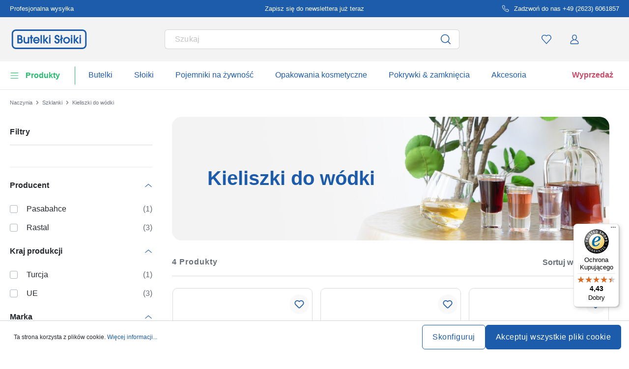

--- FILE ---
content_type: text/html; charset=UTF-8
request_url: https://www.butelki-sloiki.pl/kieliszki-do-wodki
body_size: 43698
content:
<!DOCTYPE html><html lang="pl" itemscope="itemscope" data-qa="products-list-page"><head><meta name="request-id" content="9a6c4c5ebf1b1486-93530"><meta charset="utf-8"><link rel="preload" href="https://www.butelki-sloiki.pl/theme/d047a60232f3166b20c2c73b986189ab/css/all.css?17627765821362207" as="style" /><link rel="preload" href="https://www.butelki-sloiki.pl/theme/d047a60232f3166b20c2c73b986189ab/js/all.js?17627765821498664" as="script" /><script id="wbmTagMangerDefine" data-cfasync="false"> let gtmIsTrackingProductClicks = Boolean(1), gtmIsTrackingAddToWishlistClicks = Boolean(1), gtmContainerId ='GTM-5K6Q93C', hasSWConsentSupport = Boolean(Number(0)); window.wbmScriptIsSet = false; window.dataLayer = window.dataLayer || []; window.dataLayer.push({"event":"user","id":null}); </script><script id="wbmTagMangerDataLayer" data-cfasync="false"> window.dataLayer.push({ ecommerce: null }); window.dataLayer = window.dataLayer || []; window.dataLayer.push({"google_tag_params":{"ecomm_prodid":[],"ecomm_category":"Kieliszki do w\u00f3dki","ecomm_pagetype":"category"}}); var onEventDataLayer = JSON.parse('{"event":"view_item_list","ecommerce":{"item_list_name":"Category: Kieliszki do w\u00f3dki","currency":"PLN","price_shown_as":"gross","items":[{"price":8.48,"index":0,"price_shown_as":"gross","item_id":"100003810","item_brand":"Pasabahce","item_list_id":"category_da59b7805cbc49e1bf4651f1d5fa8283","item_category":"All Products","item_name":"200 ml kieliszek do whisky \'Amsterdam\', szk\u0142o","item_variant":"przezroczysty","item_list_name":"Category: Kieliszki do w\u00f3dki"},{"price":9.88,"index":1,"price_shown_as":"gross","item_id":"100026320","item_brand":"Rastal","item_list_id":"category_da59b7805cbc49e1bf4651f1d5fa8283","item_category":"All Products","item_name":"200 ml szklanka do picia \'Wackel-Pitt\', szk\u0142o","item_variant":"przezroczysty","item_list_name":"Category: Kieliszki do w\u00f3dki"},{"price":11.02,"index":2,"price_shown_as":"gross","item_id":"100003630","item_brand":"Rastal","item_list_id":"category_da59b7805cbc49e1bf4651f1d5fa8283","item_category":"All Products","item_name":"40 ml kieliszek do w\u00f3dki \'Seniorstamper\'","item_variant":"przezroczysty","item_list_name":"Category: Kieliszki do w\u00f3dki"},{"price":14.2,"index":3,"price_shown_as":"gross","item_id":"100003620","item_brand":"Rastal","item_list_id":"category_da59b7805cbc49e1bf4651f1d5fa8283","item_category":"All Products","item_name":"20 ml kieliszek do w\u00f3dki \'Juniorstamper\'","item_variant":"przezroczysty","item_list_name":"Category: Kieliszki do w\u00f3dki"}],"item_list_id":"category_da59b7805cbc49e1bf4651f1d5fa8283"}}'); </script><script id="wbmTagManger" data-cfasync="false"> function getCookie(name) { var cookieMatch = document.cookie.match(name + '=(.*?)(;|$)'); return cookieMatch && decodeURI(cookieMatch[1]); } var gtmCookieSet = getCookie('wbm-tagmanager-enabled'); var googleTag = (function(w, d, s, l, i) { w[l] = w[l] || []; w[l].push({ 'gtm.start': new Date().getTime(), event: 'gtm.js' }); var f = d.getElementsByTagName(s)[0] , j = d.createElement(s) , dl = l !='dataLayer' ? '&l=' + l : ''; j.async = true; j.setAttribute('src', 'https://connect.butelki-sloiki.pl/tsolution?id='+ i + dl); f.parentNode.insertBefore(j, f); }); if (hasSWConsentSupport && gtmCookieSet === null) { window.wbmGoogleTagmanagerId = gtmContainerId; window.wbmScriptIsSet = false; window.googleTag = googleTag; } else { window.wbmScriptIsSet = true; googleTag(window, document, 'script', 'dataLayer', gtmContainerId); googleTag = null; } </script><script src="https://integrations.etrusted.com/applications/widget.js/v2" defer async></script><link rel="preconnect" href="https://dev.visualwebsiteoptimizer.com"/><script id='vwoCode'> window._vwo_code || (function () { var account_id = 924220, version = 2.1, settings_tolerance = 2000, hide_element ='body', hide_element_style ='opacity:0 !important;filter:alpha(opacity=0) !important;background:none !important;transition:none !important;', /* DO NOT EDIT BELOW THIS LINE */ f = false, w = window, d = document, v = d.querySelector('#vwoCode'), cK ='_vwo_' + account_id + '_settings', cc = {}; try { var c = JSON.parse(localStorage.getItem('_vwo_' + account_id + '_config')); cc = c && typeof c ==='object' ? c : {} } catch (e) { } var stT = cc.stT ==='session' ? w.sessionStorage : w.localStorage; code = { use_existing_jquery: function () { return typeof use_existing_jquery !=='undefined' ? use_existing_jquery : undefined }, library_tolerance: function () { return typeof library_tolerance !=='undefined' ? library_tolerance : undefined }, settings_tolerance: function () { return cc.sT || settings_tolerance }, hide_element_style: function () { return '{' + (cc.hES || hide_element_style) + '}' }, hide_element: function () { if (performance.getEntriesByName('first-contentful-paint')[0]) { return '' } return typeof cc.hE ==='string' ? cc.hE : hide_element }, getVersion: function () { return version }, finish: function (e) { if (!f) { f = true; var t = d.getElementById('_vis_opt_path_hides'); if (t) t.parentNode.removeChild(t); if (e) (new Image).src ='https://dev.visualwebsiteoptimizer.com/ee.gif?a=' + account_id + e } }, finished: function () { return f }, addScript: function (e) { var t = d.createElement('script'); t.type ='text/javascript'; if (e.src) { t.src = e.src } else { t.text = e.text } d.getElementsByTagName('head')[0].appendChild(t) }, load: function (e, t) { var i = this.getSettings(), n = d.createElement('script'), r = this; t = t || {}; if (i) { n.textContent = i; d.getElementsByTagName('head')[0].appendChild(n); if (!w.VWO || VWO.caE) { stT.removeItem(cK); r.load(e) } } else { var o = new XMLHttpRequest; o.open('GET', e, true); o.withCredentials = !t.dSC; o.responseType = t.responseType || 'text'; o.onload = function () { if (t.onloadCb) { return t.onloadCb(o, e) } if (o.status === 200) { _vwo_code.addScript({text: o.responseText}) } else { _vwo_code.finish('&e=loading_failure:' + e) } }; o.onerror = function () { if (t.onerrorCb) { return t.onerrorCb(e) } _vwo_code.finish('&e=loading_failure:' + e) }; o.send() } }, getSettings: function () { try { var e = stT.getItem(cK); if (!e) { return } e = JSON.parse(e); if (Date.now() > e.e) { stT.removeItem(cK); return } return e.s } catch (e) { return } }, init: function () { if (d.URL.indexOf('__vwo_disable__') > -1) return; var e = this.settings_tolerance(); w._vwo_settings_timer = setTimeout(function () { _vwo_code.finish(); stT.removeItem(cK) }, e); var t; if (this.hide_element() !=='body') { t = d.createElement('style'); var i = this.hide_element(), n = i ? i + this.hide_element_style() : '', r = d.getElementsByTagName('head')[0]; t.setAttribute('id', '_vis_opt_path_hides'); v && t.setAttribute('nonce', v.nonce); t.setAttribute('type', 'text/css'); if (t.styleSheet) t.styleSheet.cssText = n; else t.appendChild(d.createTextNode(n)); r.appendChild(t) } else { t = d.getElementsByTagName('head')[0]; var n = d.createElement('div'); n.style.cssText ='z-index: 2147483647 !important;position: fixed !important;left: 0 !important;top: 0 !important;width: 100% !important;height: 100% !important;background: white !important;'; n.setAttribute('id', '_vis_opt_path_hides'); n.classList.add('_vis_hide_layer'); t.parentNode.insertBefore(n, t.nextSibling) } var o ='https://dev.visualwebsiteoptimizer.com/j.php?a=' + account_id + '&u=' + encodeURIComponent(d.URL) + '&vn=' + version; if (w.location.search.indexOf('_vwo_xhr') !== -1) { this.addScript({src: o}) } else { this.load(o + '&x=true') } } }; w._vwo_code = code; code.init(); })(); </script><meta name="viewport" content="width=device-width, initial-scale=1, shrink-to-fit=no"><meta name="author" content=""/><meta name="robots" content="index,follow"/><meta name="revisit-after" content="15 days"/><meta name="keywords" content=""/><meta name="description" content="Kieliszki do wódki różne rozmiary ✓towar wysokiej jakości do domu i gastronomii ✓szybka wysyłka ✓bez minimalnej ilości zamówienia ►Zamów teraz!"/><meta property="og:type" content="website"/><meta property="og:site_name" content="butelki-sloiki.pl"/><meta property="og:url" content="https://www.butelki-sloiki.pl/kieliszki-do-wodki"/><meta property="og:title" content="Kup kieliszki do wódki – butelki-sloiki.pl"/><meta property="og:description" content="Kieliszki do wódki różne rozmiary ✓towar wysokiej jakości do domu i gastronomii ✓szybka wysyłka ✓bez minimalnej ilości zamówienia ►Zamów teraz!"/><meta property="og:image" content="https://www.butelki-sloiki.pl/media/45/10/17/1739202520/demostore-logo_(1).png"/><meta name="twitter:card" content="website"/><meta name="twitter:site" content="butelki-sloiki.pl"/><meta property="twitter:title" content="Kup kieliszki do wódki – butelki-sloiki.pl"/><meta property="twitter:description" content="Kieliszki do wódki różne rozmiary ✓towar wysokiej jakości do domu i gastronomii ✓szybka wysyłka ✓bez minimalnej ilości zamówienia ►Zamów teraz!"/><meta property="twitter:image" content="https://www.butelki-sloiki.pl/media/45/10/17/1739202520/demostore-logo_(1).png"/><meta content="butelki-sloiki.pl"/><meta content=""/><meta content="false"/><meta content="https://www.butelki-sloiki.pl/media/45/10/17/1739202520/demostore-logo_(1).png"/><script type="application/ld+json"> [{"@context":"https:\/\/schema.org","@type":"BreadcrumbList","itemListElement":[{"@type":"ListItem","position":1,"name":"Naczynia","item":"https:\/\/www.butelki-sloiki.pl\/naczynia"},{"@type":"ListItem","position":2,"name":"Szklanki","item":"https:\/\/www.butelki-sloiki.pl\/szklanki"},{"@type":"ListItem","position":3,"name":"Kieliszki do w\u00f3dki","item":"https:\/\/www.butelki-sloiki.pl\/kieliszki-do-wodki"}]},{"@context":"https:\/\/schema.org","@type":"ItemList","itemListElement":[{"@type":"ListItem","position":1,"url":"https:\/\/www.butelki-sloiki.pl\/200-ml-kieliszek-do-whisky-amsterdam-szklo-100003810"},{"@type":"ListItem","position":2,"url":"https:\/\/www.butelki-sloiki.pl\/200-ml-szklanka-do-picia-wackel-pitt-szklo-100026320"},{"@type":"ListItem","position":3,"url":"https:\/\/www.butelki-sloiki.pl\/40-ml-kieliszek-do-wodki-seniorstamper-100003630"},{"@type":"ListItem","position":4,"url":"https:\/\/www.butelki-sloiki.pl\/20-ml-kieliszek-do-wodki-juniorstamper-100003620"}]}] </script><link rel="shortcut icon" href="https://www.butelki-sloiki.pl/media/2b/d0/57/1666604061/favicon.svg"><link rel="apple-touch-icon" sizes="180x180" href="https://www.butelki-sloiki.pl/media/5f/a5/6f/1695647760/apple-touch-icon.png"><title>Kup kieliszki do wódki – butelki-sloiki.pl</title><link rel="stylesheet" href="https://www.butelki-sloiki.pl/theme/d047a60232f3166b20c2c73b986189ab/css/all.css?17627765821362207"><link rel="stylesheet" href="https://www.butelki-sloiki.pl/bundles/moorlfoundation/storefront/css/animate.css?176277638689270"><style> :root { --moorl-advanced-search-width: 600px; } </style> <script>window.features={"V6_5_0_0":false,"v6.5.0.0":false,"PERFORMANCE_TWEAKS":false,"performance.tweaks":false,"FEATURE_NEXT_1797":false,"feature.next.1797":false,"FEATURE_NEXT_16710":false,"feature.next.16710":false,"FEATURE_NEXT_13810":false,"feature.next.13810":false,"FEATURE_NEXT_13250":false,"feature.next.13250":false,"FEATURE_NEXT_17276":false,"feature.next.17276":false,"FEATURE_NEXT_16151":false,"feature.next.16151":false,"FEATURE_NEXT_16155":false,"feature.next.16155":false,"FEATURE_NEXT_19501":false,"feature.next.19501":false,"FEATURE_NEXT_15053":false,"feature.next.15053":false,"FEATURE_NEXT_18215":false,"feature.next.18215":false,"FEATURE_NEXT_15815":false,"feature.next.15815":false,"FEATURE_NEXT_14699":false,"feature.next.14699":false,"FEATURE_NEXT_15707":false,"feature.next.15707":false,"FEATURE_NEXT_14360":false,"feature.next.14360":false,"FEATURE_NEXT_15172":false,"feature.next.15172":false,"FEATURE_NEXT_14001":false,"feature.next.14001":false,"FEATURE_NEXT_7739":false,"feature.next.7739":false,"FEATURE_NEXT_16200":false,"feature.next.16200":false,"FEATURE_NEXT_13410":false,"feature.next.13410":false,"FEATURE_NEXT_15917":false,"feature.next.15917":false,"FEATURE_NEXT_15957":false,"feature.next.15957":false,"FEATURE_NEXT_13601":false,"feature.next.13601":false,"FEATURE_NEXT_16992":false,"feature.next.16992":false,"FEATURE_NEXT_7530":false,"feature.next.7530":false,"FEATURE_NEXT_16824":false,"feature.next.16824":false,"FEATURE_NEXT_16271":false,"feature.next.16271":false,"FEATURE_NEXT_15381":false,"feature.next.15381":false,"FEATURE_NEXT_17275":false,"feature.next.17275":false,"FEATURE_NEXT_17016":false,"feature.next.17016":false,"FEATURE_NEXT_16236":false,"feature.next.16236":false,"FEATURE_NEXT_16640":false,"feature.next.16640":false,"FEATURE_NEXT_17858":false,"feature.next.17858":false,"FEATURE_NEXT_6758":false,"feature.next.6758":false,"FEATURE_NEXT_19048":false,"feature.next.19048":false,"FEATURE_NEXT_19822":false,"feature.next.19822":false,"FEATURE_NEXT_18129":false,"feature.next.18129":false,"FEATURE_NEXT_19163":false,"feature.next.19163":false,"FEATURE_NEXT_18187":false,"feature.next.18187":false,"FEATURE_NEXT_17978":false,"feature.next.17978":false,"FEATURE_NEXT_11634":false,"feature.next.11634":false,"FEATURE_NEXT_21547":false,"feature.next.21547":false,"FEATURE_NEXT_22900":false,"feature.next.22900":false,"FEATURE_SWAGCMSEXTENSIONS_1":true,"feature.swagcmsextensions.1":true,"FEATURE_SWAGCMSEXTENSIONS_2":true,"feature.swagcmsextensions.2":true,"FEATURE_SWAGCMSEXTENSIONS_8":true,"feature.swagcmsextensions.8":true,"FEATURE_SWAGCMSEXTENSIONS_63":true,"feature.swagcmsextensions.63":true};window.od_webpack_chunk_prefix="https://www.butelki-sloiki.pl/theme/d047a60232f3166b20c2c73b986189ab/";window.useDefaultCookieConsent=true;window.activeNavigationId='da59b7805cbc49e1bf4651f1d5fa8283';window.router={'frontend.cart.offcanvas':'/checkout/offcanvas','frontend.cookie.offcanvas':'/cookie/offcanvas','frontend.checkout.finish.page':'/checkout/finish','frontend.checkout.info':'/widgets/checkout/info','frontend.menu.offcanvas':'/widgets/menu/offcanvas','frontend.cms.page':'/widgets/cms','frontend.cms.navigation.page':'/widgets/cms/navigation','frontend.account.addressbook':'/widgets/account/address-book','frontend.csrf.generateToken':'/csrf/generate','frontend.country.country-data':'/country/country-state-data','frontend.store-api.proxy':'/_proxy/store-api',};window.storeApiProxyToken='1b4dfebfc2584cf58b63c72c20d521d0frontend.store-api.proxy#';window.salesChannelId='e31cee1cb2d44569b545cc1ec917c820';window.router['widgets.swag.cmsExtensions.quickview']='/swag/cms-extensions/quickview';window.router['widgets.swag.cmsExtensions.quickview.variant']='/swag/cms-extensions/quickview/variant';window.breakpoints={"xs":0,"sm":576,"md":768,"lg":992,"xl":1200};window.csrf={'enabled':'','mode':'twig'};window.customerLoggedInState=0;window.wishlistEnabled=1;</script> <script nomodule src="https://www.butelki-sloiki.pl/theme/d047a60232f3166b20c2c73b986189ab/js/polyfills.js?1762776582121395"></script></head><body class="is-ctl-navigation is-act-index"><noscript><iframe data-name="gtm-container" data-src="GTM-5K6Q93C" height="0" width="0" style="display:none;visibility:hidden"></iframe></noscript><noscript class="noscript-main"><div role="alert" class="alert alert-info alert-has-icon"><div class="img"><svg width="16" height="16" viewBox="0 0 16 16" fill="none" xmlns="http://www.w3.org/2000/svg"><path d="M8 0C12.4183 0 16 3.58172 16 8C16 12.4183 12.4183 16 8 16C3.58172 16 0 12.4183 0 8C0 3.58172 3.58172 0 8 0Z" fill="#1D5CAB"/><path d="M8.66667 11.3V6.5H6V7.7L7.3328 7.69952L7.33333 11.3H6V12.5H10V11.3H8.66667Z" fill="white"/><path d="M8.66667 4.4C8.66667 3.90294 8.21895 3.5 7.66667 3.5C7.11438 3.5 6.66667 3.90294 6.66667 4.4C6.66667 4.89706 7.11438 5.3 7.66667 5.3C8.21895 5.3 8.66667 4.89706 8.66667 4.4Z" fill="white"/></svg></div><div class="alert-content-container"><div class="alert-content"> Aby móc w pełnym zakresie korzystać z naszego sklepu, zalecamy włączenie obsługi JavaScript w przeglądarce. </div></div></div></noscript><div class="top-bar" style="background-color: #1d5cab;"><nav class="top-bar-nav" style="color:#FFFFFF;"><div class="container top-bar-inner-container d-flex is-slider"><div id="flTopBarSlider" class="carousel slide" data-ride="carousel" data-interval="3000"><div class="carousel-inner text-container"><div class="carousel-item is-left active "><div class="text-entry text-entry-1"><a href="https://www.butelki-sloiki.pl/koszty-wysylki-i-dostawy" id="navigation_index_top_bar_left_entry_1" style="color:#FFFFFF;" class="is-text" target="_blank"> Profesjonalna wysyłka </a></div></div><div class="carousel-item is-center "><div class="text-entry text-entry-center"><a href="https://www.butelki-sloiki.pl/biuletyn-informacyjny" id="navigation_index_top_bar_center_entry" style="color:#FFFFFF;" class="is-text"> <span>Zapisz się do newslettera już teraz</span> </a></div></div><div class="carousel-item is-right "><div class="text-entry text-entry-1"><a href="https://www.butelki-sloiki.pl/skontaktuj" id="navigation_index_top_bar_right_entry_1" style="color:#FFFFFF;" class="is-text"><div class="is-image"> <span class="icon property-icon"><svg width="15" height="15" viewBox="0 0 15 15" fill="none" xmlns="http://www.w3.org/2000/svg"><g clip-path="url(#clip0_9656_97908)"><path d="M13.75 10.575V12.45C13.7507 12.6241 13.7151 12.7964 13.6453 12.9558C13.5756 13.1153 13.4733 13.2585 13.3451 13.3762C13.2168 13.4938 13.0654 13.5834 12.9005 13.6392C12.7356 13.695 12.5609 13.7157 12.3875 13.7C10.4643 13.491 8.61688 12.8338 6.99375 11.7812C5.48365 10.8217 4.20334 9.54136 3.24375 8.03125C2.18749 6.40075 1.53016 4.54437 1.325 2.6125C1.30939 2.43967 1.32993 2.26547 1.38532 2.10101C1.44071 1.93655 1.52974 1.78543 1.64673 1.65726C1.76373 1.5291 1.90613 1.42669 2.06487 1.35658C2.22361 1.28646 2.39522 1.25016 2.56875 1.25H4.44375C4.74707 1.24701 5.04112 1.35442 5.27111 1.55221C5.50109 1.74999 5.6513 2.02465 5.69375 2.325C5.77289 2.92504 5.91966 3.5142 6.13125 4.08125C6.21534 4.30495 6.23354 4.54807 6.1837 4.7818C6.13385 5.01553 6.01804 5.23007 5.85 5.4L5.05625 6.19375C5.94598 7.75846 7.24154 9.05403 8.80625 9.94375L9.6 9.15C9.76993 8.98196 9.98448 8.86615 10.2182 8.81631C10.4519 8.76646 10.6951 8.78466 10.9188 8.86875C11.4858 9.08034 12.075 9.22711 12.675 9.30625C12.9786 9.34908 13.2559 9.502 13.4541 9.73593C13.6523 9.96986 13.7576 10.2685 13.75 10.575Z" stroke="white" stroke-linecap="round" stroke-linejoin="round"/></g><defs><clipPath id="clip0_9656_97908"><rect width="15" height="15" fill="white"/></clipPath></defs></svg></span> </div> Zadzwoń do nas +49 (2623) 6061857 </a></div></div></div></div></div></nav></div><header class="header-main"><div class="container"><div class="row align-items-center header-row"><div class="col-2 col-sm-1 d-block d-lg-none d-lg-none p-0 nav-toggle-col"><div class="nav-main-toggle"> <button id="navigation_index_nav_offcanvas_close" class="btn nav-main-toggle-btn header-actions-btn od-close-off-canvas-menu" type="button"> <span class="icon icon-cross icon-flaschenland"><svg width="24" height="24" viewBox="0 0 24 24" fill="none" xmlns="http://www.w3.org/2000/svg"><path fill-rule="evenodd" clip-rule="evenodd" d="M10.9589 12L5.78421 6.6998C5.53873 6.44837 5.53854 6.04052 5.78379 5.78885C6.02903 5.53718 6.42684 5.53699 6.67232 5.78842L11.9572 11.2015C11.9857 11.1995 12.0143 11.1995 12.0428 11.2015L17.3276 5.78842C17.5731 5.53699 17.9709 5.53718 18.2162 5.78885C18.4614 6.04052 18.4612 6.44837 18.2157 6.6998L13.0411 12L18.2157 17.3002C18.4612 17.5516 18.4614 17.9594 18.2162 18.2111C17.9709 18.4628 17.5731 18.463 17.3276 18.2115L12.0428 12.7985C12.0143 12.8005 11.9857 12.8005 11.9572 12.7985L6.67232 18.2115C6.42684 18.463 6.02903 18.4628 5.78379 18.2111C5.53854 17.9594 5.53873 17.5516 5.78421 17.3002L10.9589 12Z" fill="#1D5CAB"/></svg></span> </button> <button id="navigation_index_nav_offcanvas_open" class="btn nav-main-toggle-btn header-actions-btn" type="button" data-offcanvas-menu="true" aria-label="Menu"> <span class="icon icon-burger icon-flaschenland"><svg width="24" height="24" viewBox="0 0 24 24" fill="none" xmlns="http://www.w3.org/2000/svg"><path fill-rule="evenodd" clip-rule="evenodd" d="M4.32367 6.69846C4.01439 6.69846 3.76367 6.44774 3.76367 6.13846C3.76367 5.82918 4.01439 5.57846 4.32367 5.57846H20.4775C20.7868 5.57846 21.0375 5.82918 21.0375 6.13846C21.0375 6.44774 20.7868 6.69846 20.4775 6.69846H4.32367ZM4.32367 18.5446C4.01439 18.5446 3.76367 18.2939 3.76367 17.9846C3.76367 17.6753 4.01439 17.4246 4.32367 17.4246H20.4775C20.7868 17.4246 21.0375 17.6753 21.0375 17.9846C21.0375 18.2939 20.7868 18.5446 20.4775 18.5446H4.32367ZM3.76367 12.0615C3.76367 12.3708 4.01439 12.6215 4.32367 12.6215H20.4775C20.7868 12.6215 21.0375 12.3708 21.0375 12.0615C21.0375 11.7523 20.7868 11.5015 20.4775 11.5015H4.32367C4.01439 11.5015 3.76367 11.7523 3.76367 12.0615Z" fill="#1D5CAB"/></svg></span> </button> </div></div><div class="col-md-auto col-4 header-logo-col"><div class="header-logo-main"><a class="header-logo-main-link" id="navigation_index_header_logo" href="/" title="Przejdź do strony głównej"> <span class="header-logo-svg"><?xml version="1.0" encoding="UTF-8"?><svg id="Ebene_1" data-name="Ebene 1" xmlns="http://www.w3.org/2000/svg" viewBox="0 0 1060.59 278.35"><g><path d="m141.21,135.03c6.36-6.13,8.89-12.51,8.89-21.99,0-19.52-14.97-33.16-36.41-33.16h-33.15v118.7h38.11c22.53,0,38.27-14.53,38.27-35.32,0-12.22-5.15-21.48-15.71-28.23h0Zm-28.14-7.41h-11.79v-28.39h10.86c11.59,0,17.22,4.67,17.22,14.27,0,11.67-8.86,14.12-16.29,14.12Zm-11.79,19.34h16.44c14.57,0,18.46,10.24,18.46,16.29,0,9.56-7.61,15.98-18.92,15.98h-15.98s0-32.27,0-32.27Z" style="fill: #1d5cab;"/><path d="m228.03,157.05c0,9.33-2.66,24.97-20.47,24.97-13.41,0-19.39-7.61-19.39-24.66v-48.65h-20.12v49.89c0,38.04,26.44,42.14,37.8,42.14,9.88,0,18.29-2.95,23.57-8.09v5.92h18.73v-89.87h-20.12v48.34h0Z" style="fill: #1d5cab;"/><polygon points="287.67 79.88 267.55 79.88 267.55 108.71 255.92 108.71 255.92 127.43 267.55 127.43 267.55 198.58 287.67 198.58 287.67 127.43 301.77 127.43 301.77 108.71 287.67 108.71 287.67 79.88" style="fill: #1d5cab;"/><path d="m349.53,106.38c-25.37,0-45.24,21.1-45.24,48.04,0,24.68,21.36,46.33,45.71,46.33,19.21,0,36.13-11.95,43.1-30.43l1.02-2.71h-20.2l-.57,1.05c-4.47,8.25-13.18,13.37-22.73,13.37-11.69,0-21.47-7.53-25.52-19.41h70.17l.27-1.69c.49-3.1.49-5.66.49-8.37,0-25.89-20.42-46.17-46.48-46.17h-.02Zm-24.85,39.83c2.26-13.1,14.53-21.11,25.32-21.11,12.66,0,23.51,9.11,25.62,21.11h-50.94Z" style="fill: #1d5cab;"/><rect x="408.13" y="79.88" width="20.12" height="118.7" style="fill: #1d5cab;"/><polygon points="518.67 108.71 494.53 108.71 466.69 146.43 466.69 79.88 446.57 79.88 446.57 198.58 466.69 198.58 466.69 157.55 498.43 198.58 523.71 198.58 485.99 151.14 518.67 108.71" style="fill: #1d5cab;"/><rect x="529.65" y="79.88" width="20.12" height="22.91" style="fill: #1d5cab;"/><rect x="529.65" y="108.71" width="20.12" height="89.87" style="fill: #1d5cab;"/><path d="m643.86,125.08c-10.79-3.45-15.19-7.61-15.19-14.37,0-7.15,6.36-13.66,13.34-13.66,8.71,0,14.12,5.59,14.12,14.58v2h20.77l-.03-2.03c-.31-20.28-14.32-33.9-34.86-33.9-18.79,0-34.08,14.94-34.08,33.31s8.73,27.87,35.92,37.08c12.22,4.18,14.61,9,14.61,15.93,0,10.39-6.61,17.38-16.45,17.38s-16.46-7.38-16.6-18.79l-.02-1.98h-20.74l.03,2.03c.32,22.42,15.68,38.09,37.34,38.09s37.18-15.1,37.18-36.72c0-20.44-9.25-30.63-35.34-38.95Z" style="fill: #1d5cab;"/><polygon points="713.29 79.88 693.17 79.88 693.17 131.49 682.48 138.62 682.48 158.78 693.17 151.65 693.17 198.58 713.29 198.58 713.29 138.13 725.54 129.91 725.54 109.75 713.29 117.96 713.29 79.88" style="fill: #1d5cab;"/><path d="m778.1,106.38c-27.91,0-48.96,20.45-48.96,47.57,0,24.93,22.3,46.79,47.72,46.79,13.42,0,25.87-5.05,35.07-14.22,8.67-8.65,13.74-20.4,13.9-32.24.15-12.77-4.61-24.7-13.38-33.57-9.01-9.11-21.53-14.34-34.35-14.34h0Zm-1.08,75.64c-15.05,0-27.76-13.07-27.76-28.54s12.85-28.38,28.07-28.38,28.38,12.66,28.38,28.22-12.6,28.69-28.69,28.69h0Z" style="fill: #1d5cab;"/><rect x="838.25" y="79.88" width="20.12" height="22.91" style="fill: #1d5cab;"/><rect x="838.25" y="108.71" width="20.12" height="89.87" style="fill: #1d5cab;"/><polygon points="949.56 108.71 925.42 108.71 897.58 146.43 897.58 79.88 877.46 79.88 877.46 198.58 897.58 198.58 897.58 157.55 929.32 198.58 954.6 198.58 916.88 151.14 949.56 108.71" style="fill: #1d5cab;"/><rect x="960.54" y="79.88" width="20.12" height="22.91" style="fill: #1d5cab;"/><rect x="960.54" y="108.71" width="20.12" height="89.87" style="fill: #1d5cab;"/></g><path d="m1000.53,20.15c22.01,0,39.91,17.91,39.91,39.91v158.23c0,22.01-17.91,39.91-39.91,39.91H60.07c-22.01,0-39.91-17.91-39.91-39.91V60.06c0-22.01,17.91-39.91,39.91-39.91h940.47M1000.54,0H60.07C26.89,0,0,26.89,0,60.06v158.23c0,33.17,26.89,60.06,60.06,60.06h940.47c33.17,0,60.06-26.89,60.06-60.06V60.06c0-33.17-26.89-60.06-60.06-60.06h0Z" style="fill: #1d5cab;"/></svg></span> <script type="application/ld+json"> { "@context": "https://schema.org", "@type": "Organization", "url": "https://www.butelki-sloiki.pl", "logo": "https://www.butelki-sloiki.pl/media/68/52/cd/1683102313/butelki-sloiki-pl.svg" } </script></a></div></div><div class="col-12 order-12 col-md order-md-1 header-search-col"><div class="row"><div class="col"><div class="header-search"><form action="/search" method="get" data-search-widget-options='{&quot;searchWidgetMinChars&quot;:3}' data-url="/suggest?search=" class="header-search-form"><div class="input-group"><input type="search" name="search" class="form-control header-search-input" autocomplete="off" autocapitalize="off" data-qa="search-bar" placeholder="Szukaj" aria-label="Szukane hasło..." value=""><div class="input-group-append"> <button type="submit" id="navigation_index_header_search_btn" class="btn header-search-btn" data-qa="submit-search" aria-label="Szukaj"> <span class="header-search-icon"> <span class="icon icon-search icon-flaschenland"><svg width="30" height="30" viewBox="0 0 30 30" fill="none" xmlns="http://www.w3.org/2000/svg"><path fill-rule="evenodd" clip-rule="evenodd" d="M20.4091 19.351C23.2826 15.9169 23.1088 10.7903 19.8877 7.56094C16.4819 4.14635 10.9595 4.14635 7.55361 7.56094C4.1488 10.9745 4.1488 16.5079 7.55361 19.9215C10.7936 23.169 15.9487 23.3272 19.3753 20.3962L23.7441 24.7832C24.0306 25.0708 24.496 25.0718 24.7836 24.7853C25.0713 24.4989 25.0722 24.0335 24.7858 23.7458L20.4091 19.351ZM18.8469 8.5991C16.0154 5.76039 11.4259 5.76039 8.59443 8.5991C5.76195 11.4388 5.76195 16.0436 8.59437 18.8832C11.4258 21.7213 16.0155 21.7213 18.8469 18.8833C21.6794 16.0436 21.6794 11.4388 18.8469 8.5991Z" fill="#1D5CAB"/></svg></span> </span> </button> </div></div></form></div></div></div></div><div class="col-6 col-sm-7 order-1 col-md-auto order-sm-2 header-actions-col"><div class="row no-gutters actions-inner-container"><div class="col-auto"><div class="header-wishlist"><a class="btn header-wishlist-btn header-actions-btn" id="navigation_index_header_wishlist_btn" rel="nofollow" data-qa="wish-list" href="/wishlist" title="Lista życzeń" aria-label="Lista życzeń" rel="nofollow"> <span class="header-wishlist-icon"> <span class="icon icon-heart icon-flaschenland"><svg width="31" height="30" viewBox="0 0 31 30" fill="none" xmlns="http://www.w3.org/2000/svg"><path fill-rule="evenodd" clip-rule="evenodd" d="M25.8162 11.4788C25.7764 8.17065 23.0642 5.52018 19.756 5.55647C18.1614 5.55081 16.634 6.17749 15.5009 7.2807C14.3675 6.17748 12.8389 5.55081 11.2356 5.55643C7.93759 5.52018 5.22541 8.17065 5.18555 11.4788C5.18419 12.8424 5.65565 14.1563 6.5187 15.202C6.57911 15.2732 8.08815 16.9627 10.7573 19.949L13.6597 23.196L14.979 24.6717C15.2574 24.983 15.7446 24.9829 16.0229 24.6715L24.4652 15.2228C25.3461 14.1563 25.8176 12.8424 25.8163 11.4865L25.8162 11.4788ZM16.0526 8.75777C16.9439 7.61635 18.3131 6.95134 19.7613 6.95642C22.3057 6.92858 24.3837 8.958 24.4163 11.4917C24.4164 12.5205 24.0582 13.5173 23.4033 14.3109L15.5007 23.1547L14.7035 22.2629L11.8011 19.0161L11.7989 19.0136C9.27393 16.1885 7.63284 14.3512 7.59194 14.3031C6.94271 13.5163 6.58451 12.518 6.5855 11.4879C6.616 8.96007 8.6948 6.92857 11.2304 6.95638C12.6887 6.95134 14.0578 7.61635 14.9492 8.75777C15.2294 9.11666 15.7723 9.11666 16.0526 8.75777Z" fill="#1D5CAB"/></svg></span> </span> <span class="action-title"> Moja lista </span> <span class="badge badge-primary header-wishlist-badge" id="wishlist-basket" data-wishlist-storage="true" data-wishlist-storage-options="{&quot;listPath&quot;:&quot;\/wishlist\/list&quot;,&quot;mergePath&quot;:&quot;\/wishlist\/merge&quot;,&quot;tokenMergePath&quot;:&quot;1b4dfebfc2584cf58b63c72c20d521d0frontend.wishlist.product.merge#&quot;,&quot;pageletPath&quot;:&quot;\/wishlist\/merge\/pagelet&quot;,&quot;tokenPageletPath&quot;:&quot;1b4dfebfc2584cf58b63c72c20d521d0frontend.wishlist.product.merge.pagelet#&quot;}" data-wishlist-widget="true" data-wishlist-widget-options="{&quot;showCounter&quot;:true}"></span> </a></div></div><div class="col-auto"><div class="account-menu is-main"><div class="dropdown"> <button class="btn account-menu-btn header-actions-btn" type="button" id="accountWidget" data-offcanvas-account-menu="true" data-toggle="dropdown" aria-haspopup="true" aria-expanded="false" data-qa="profile-icon" aria-label="Moje konto" title="Moje konto"> <span class="icon icon-account icon-flaschenland"><svg width="31" height="30" viewBox="0 0 31 30" fill="none" xmlns="http://www.w3.org/2000/svg"><path fill-rule="evenodd" clip-rule="evenodd" d="M12.8014 15.9706C11.971 15.2232 11.3418 14.233 11.0552 13.3521C11.0386 13.3414 11.0221 13.3304 11.0053 13.3187C10.8564 13.2149 10.7333 13.0868 10.6343 12.9129C9.98574 11.7684 10.0429 10.8239 10.6383 10.2108C10.6602 10.1883 10.6821 10.1669 10.7041 10.1465C10.708 9.62841 10.7624 9.04891 10.8995 8.47801C10.915 8.41314 10.9316 8.34911 10.9498 8.28353C11.0639 7.87896 11.3413 7.32355 11.8553 6.77322C12.6996 5.86935 13.91 5.32858 15.5016 5.32858C17.0936 5.32858 18.3042 5.86932 19.1487 6.77318C19.6628 7.32351 19.9402 7.87894 20.055 8.28594C20.0726 8.34911 20.0891 8.41314 20.1047 8.47801C20.2397 9.04046 20.2945 9.61126 20.2999 10.1235C20.3128 10.1348 20.3258 10.1465 20.3387 10.1586C20.9607 10.7398 21.0128 11.6935 20.3622 12.9069C20.2753 13.069 20.1639 13.1987 20.0312 13.3042C20.0029 13.3267 19.9738 13.3479 19.9456 13.3673C19.6327 14.2661 19.007 15.2393 18.1948 15.9725C18.2562 16.0174 18.3411 16.0762 18.4485 16.1459C18.756 16.3453 19.1189 16.5462 19.5339 16.7346C19.7578 16.8362 19.9911 16.9313 20.2335 17.0188C22.8907 17.9774 24.0918 20.0776 24.2958 23.2824C24.3603 24.2834 23.5289 25.2429 22.5083 25.2429H8.4892C7.45687 25.2429 6.64108 24.2705 6.70247 23.2573C6.90157 20.0445 8.07891 18.0527 10.7658 17.0835C11.0338 16.9868 11.2884 16.8797 11.5293 16.7639C11.9117 16.5802 12.2406 16.3846 12.5146 16.1909C12.6596 16.0885 12.7556 16.0113 12.8014 15.9706ZM13.9305 16.7512C13.8929 16.839 13.8367 16.9204 13.7621 16.9893C13.4648 17.264 12.9204 17.6487 12.1357 18.0258C11.8524 18.1619 11.554 18.2875 11.2407 18.4004C9.14444 19.1566 8.26732 20.6406 8.09985 23.3429C8.08522 23.5844 8.30207 23.8429 8.4892 23.8429H22.5083C22.6941 23.8429 22.9127 23.5906 22.8986 23.3719C22.7267 20.6708 21.8157 19.0779 19.7584 18.3357C19.4805 18.2354 19.2127 18.1262 18.9553 18.0094C18.1273 17.6336 17.539 17.252 17.2127 16.9827C17.1385 16.9214 17.0801 16.848 17.0381 16.7677C16.5545 17.004 16.0368 17.1429 15.5016 17.1429C14.9536 17.1429 14.4237 16.997 13.9305 16.7512ZM11.8586 12.2028C12.0673 12.3303 12.2071 12.4606 12.3382 12.7766C12.719 14.0368 14.1655 15.7429 15.5016 15.7429C16.8383 15.7429 18.2829 14.039 18.6586 12.8027C18.7264 12.5426 18.8688 12.3923 19.0678 12.2655L19.142 12.2199C19.357 11.8131 19.4376 11.5153 19.427 11.32C19.4224 11.2362 19.4066 11.2038 19.3829 11.1816L19.3809 11.1797C19.3737 11.1732 19.3724 11.1719 19.3984 11.1793C19.0858 11.0893 18.8761 10.7932 18.895 10.4666L18.8951 10.4659C18.8953 10.4627 18.8954 10.4595 18.8971 10.4148C18.9121 9.93787 18.8745 9.35098 18.7434 8.80481C18.7316 8.75593 18.7192 8.70801 18.7069 8.66351C18.6486 8.45686 18.4681 8.09544 18.1257 7.72893C17.5425 7.1047 16.7004 6.72858 15.5016 6.72858C14.3033 6.72858 13.4615 7.10467 12.8784 7.72888C12.536 8.0954 12.3556 8.45684 12.2979 8.6611C12.2849 8.70801 12.2725 8.75593 12.2608 8.80481C12.1297 9.35098 12.092 9.93787 12.1071 10.4148L12.1091 10.4659L12.1091 10.4666C12.1267 10.7697 11.9469 11.0496 11.6639 11.1596C11.6763 11.1548 11.6732 11.1576 11.6633 11.1665C11.658 11.1713 11.6506 11.178 11.6426 11.1862C11.5119 11.3208 11.494 11.5795 11.832 12.1866L11.8586 12.2028Z" fill="#1D5CAB"/></svg></span> <span class="action-title"> Zaloguj sie </span> </button> <div class="dropdown-menu dropdown-menu-right account-menu-dropdown js-account-menu-dropdown" aria-labelledby="accountWidget"> <button class="btn offcanvas-close js-offcanvas-close btn-block sticky-top"> <span class="icon icon-x icon-sm"><svg xmlns="http://www.w3.org/2000/svg" xmlns:xlink="http://www.w3.org/1999/xlink" width="24" height="24" viewBox="0 0 24 24"><defs><path d="m10.5858 12-7.293-7.2929c-.3904-.3905-.3904-1.0237 0-1.4142.3906-.3905 1.0238-.3905 1.4143 0L12 10.5858l7.2929-7.293c.3905-.3904 1.0237-.3904 1.4142 0 .3905.3906.3905 1.0238 0 1.4143L13.4142 12l7.293 7.2929c.3904.3905.3904 1.0237 0 1.4142-.3906.3905-1.0238.3905-1.4143 0L12 13.4142l-7.2929 7.293c-.3905.3904-1.0237.3904-1.4142 0-.3905-.3906-.3905-1.0238 0-1.4143L10.5858 12z" id="icons-default-x" /></defs><use xlink:href="#icons-default-x" fill="#758CA3" fill-rule="evenodd" /></svg></span> Moje konto </button> <div class="offcanvas-content-container"><div class="account-menu"><div class="dropdown-header d-none d-md-block account-menu-header"> Moje konto </div><div class="account-menu-login d-none d-md-block"><a href="/account/login" title="Zaloguj się" data-qa="login" id="navigation_index_header_account_menu_login" class="btn btn-secondary account-menu-login-button" rel="nofollow"> Zaloguj się </a><div class="account-menu-register"> lub <a id="navigation_index_header_account_menu_register" href="/account/login" data-qa="register" title="zarejestruj się" rel="nofollow">zarejestruj się</a></div></div><div class="d-md-none account-menu-actions"><div class="account-menu-login"> <span class="account-menu-login-title">Czy jesteś już klientem?</span> <div class="card login-card"><div class="card-body"><form class="login-form" action="/account/login" method="post" data-form-csrf-handler="true" data-form-validation="true"><input type="hidden" name="_csrf_token" value="1b4dfebfc2584cf58b63c72c20d521d0frontend.account.login#"><input type="hidden" name="redirectTo" value=""><input type="hidden" name="redirectParameters" value=""><div class="form-row"><div class="form-group col-md-6"><input type="email" class="form-control" id="loginMail" placeholder="Adres e-mail*" name="username" required="required"></div><div class="form-group col-md-6"><input type="password" class="form-control" id="loginPassword" placeholder="Hasło*" name="password" required="required"></div></div><div class="login-submit-container form-row"><div class="login-submit col-md-6"> <button type="submit" data-val-loader-button="true" data-qa="submit-login" class="btn btn btn-primary"> Zaloguj się </button> </div><div class="login-password-recover col-md-6"><a href="https://www.butelki-sloiki.pl/account/recover" title="Zapomniałem hasła." rel="nofollow"> Zapomniałem hasła. </a></div></div></form></div></div></div><div class="account-menu-register"> <span class="account-menu-register-title">Jestem tu nowy</span> <a class="btn btn-secondary w-100" href="/account/login" title="Utwórz konto teraz" rel="nofollow"> Utwórz konto teraz</a></div></div><div class="account-menu-links d-none d-md-block"><div class="header-account-menu"><div class="card account-menu-inner"><div class="list-group list-group-flush account-aside-list-group"><a href="/account" id="sidebar_account" title="Zestawienie" class="list-group-item list-group-item-action account-aside-item" rel="nofollow"> Zestawienie </a><a href="/account/profile" id="sidebar_account_profile" title="Profil osobisty" class="list-group-item list-group-item-action account-aside-item" rel="nofollow"> Profil osobisty </a><a href="/account/address" id="sidebar_account_address" title="Adresy" class="list-group-item list-group-item-action account-aside-item" rel="nofollow"> Adresy </a><a href="/account/payment" id="sidebar_account_payment" title="Metody płatności" class="list-group-item list-group-item-action account-aside-item" rel="nofollow"> Metody płatności </a><a href="/account/order" id="sidebar_account_orders" title="Zamówienia" class="list-group-item list-group-item-action account-aside-item" rel="nofollow"> Zamówienia </a><a class="list-group-item list-group-item-action account-aside-item" id="sidebar_account_wishlist" rel="nofollow" href="/wishlist" title="Lista życzeń" rel="nofollow"> Lista życzeń </a></div></div></div></div></div></div></div></div></div></div><div class="col-auto"><div class="header-cart" data-qa="cart-icon" data-offcanvas-cart="true"><a class="btn header-cart-btn header-actions-btn" id="navigation_index_header_cart_btn" href="/checkout/cart" data-cart-widget="true" title="Koszyk" aria-label="Koszyk" rel="nofollow"> <span class="header-cart-icon" data-qa="cart-icon"> <span class="icon icon-cart icon-flaschenland"><svg width="24" height="24" viewBox="0 0 24 24" fill="none" xmlns="http://www.w3.org/2000/svg"><path fill-rule="evenodd" clip-rule="evenodd" d="M3.56835 5.8218L4.58479 6.19063L5.54616 9.23333C5.55341 9.25628 5.562 9.27843 5.57182 9.29973L7.58495 15.9469C7.60472 16.0122 7.63565 16.0718 7.67528 16.1238C7.36803 16.4375 7.1786 16.867 7.1786 17.3408C7.1786 18.3013 7.95728 19.08 8.91783 19.08C9.87838 19.08 10.6571 18.3013 10.6571 17.3408C10.6571 16.9702 10.5412 16.6268 10.3437 16.3446H15.5635C15.366 16.6268 15.2501 16.9702 15.2501 17.3408C15.2501 18.3013 16.0288 19.08 16.9894 19.08C17.9499 19.08 18.7286 18.3013 18.7286 17.3408C18.7286 16.8864 18.5544 16.4728 18.2691 16.163C18.3259 16.1011 18.3693 16.0259 18.3939 15.9413L20.5909 8.40283C20.6919 8.05623 20.4433 7.70601 20.0828 7.68693L5.99658 6.94141L5.5695 5.58974C5.51703 5.42366 5.39027 5.29146 5.22654 5.23204L3.95039 4.76897C3.65966 4.66347 3.33845 4.81363 3.23296 5.10436C3.12746 5.39509 3.27762 5.7163 3.56835 5.8218ZM17.4362 15.2246H8.53643L6.37355 8.08293L19.3178 8.76801L17.4362 15.2246ZM8.91783 17.96C9.25982 17.96 9.53706 17.6828 9.53706 17.3408C9.53706 16.9988 9.25982 16.7215 8.91783 16.7215C8.57584 16.7215 8.2986 16.9988 8.2986 17.3408C8.2986 17.6828 8.57584 17.96 8.91783 17.96ZM16.9894 17.96C17.3314 17.96 17.6086 17.6828 17.6086 17.3408C17.6086 16.9988 17.3314 16.7215 16.9894 16.7215C16.6474 16.7215 16.3701 16.9988 16.3701 17.3408C16.3701 17.6828 16.6474 17.96 16.9894 17.96Z" fill="#26BC6E"/></svg></span> </span> <span class="action-title"> Wózek sklepowy </span> </a></div></div></div></div></div></div><div class="nav-main"><div class="main-navigation" id="mainNavigation" data-flyout-menu="true"><div class="container"><nav class="nav main-navigation-menu" itemscope="itemscope"><div class="nav-burger-menu main-nav-action"> <button class="btn burger-action-btn" data-flyout-menu-trigger="fl-navigation-burger-menu" id="navigation_index_main_navi_burger_btn" type="button" aria-label="flaschenland.header.navigation.burgerMenuLabel"> <span class="icon icon-burger icon-flaschenland"><svg width="24" height="24" viewBox="0 0 24 24" fill="none" xmlns="http://www.w3.org/2000/svg"><path fill-rule="evenodd" clip-rule="evenodd" d="M4.32367 6.69846C4.01439 6.69846 3.76367 6.44774 3.76367 6.13846C3.76367 5.82918 4.01439 5.57846 4.32367 5.57846H20.4775C20.7868 5.57846 21.0375 5.82918 21.0375 6.13846C21.0375 6.44774 20.7868 6.69846 20.4775 6.69846H4.32367ZM4.32367 18.5446C4.01439 18.5446 3.76367 18.2939 3.76367 17.9846C3.76367 17.6753 4.01439 17.4246 4.32367 17.4246H20.4775C20.7868 17.4246 21.0375 17.6753 21.0375 17.9846C21.0375 18.2939 20.7868 18.5446 20.4775 18.5446H4.32367ZM3.76367 12.0615C3.76367 12.3708 4.01439 12.6215 4.32367 12.6215H20.4775C20.7868 12.6215 21.0375 12.3708 21.0375 12.0615C21.0375 11.7523 20.7868 11.5015 20.4775 11.5015H4.32367C4.01439 11.5015 3.76367 11.7523 3.76367 12.0615Z" fill="#1D5CAB"/></svg></span> <span class="icon icon-cross icon-flaschenland"><svg width="24" height="24" viewBox="0 0 24 24" fill="none" xmlns="http://www.w3.org/2000/svg"><path fill-rule="evenodd" clip-rule="evenodd" d="M10.9589 12L5.78421 6.6998C5.53873 6.44837 5.53854 6.04052 5.78379 5.78885C6.02903 5.53718 6.42684 5.53699 6.67232 5.78842L11.9572 11.2015C11.9857 11.1995 12.0143 11.1995 12.0428 11.2015L17.3276 5.78842C17.5731 5.53699 17.9709 5.53718 18.2162 5.78885C18.4614 6.04052 18.4612 6.44837 18.2157 6.6998L13.0411 12L18.2157 17.3002C18.4612 17.5516 18.4614 17.9594 18.2162 18.2111C17.9709 18.4628 17.5731 18.463 17.3276 18.2115L12.0428 12.7985C12.0143 12.8005 11.9857 12.8005 11.9572 12.7985L6.67232 18.2115C6.42684 18.463 6.02903 18.4628 5.78379 18.2111C5.53854 17.9594 5.53873 17.5516 5.78421 17.3002L10.9589 12Z" fill="#1D5CAB"/></svg></span> Produkty </button> </div><a class="nav-link main-navigation-link" href="https://www.butelki-sloiki.pl/butelki" id="navigation_index_butelki" data-flyout-menu-trigger="0a1131763e90471184f9cfbd2cc5afb8" data-qa="category" data-qa-category="Butelki" title="Butelki"><div class="main-navigation-link-text"> <span>Butelki</span> </div></a><a class="nav-link main-navigation-link" href="https://www.butelki-sloiki.pl/sloiki" id="navigation_index_słoiki" data-flyout-menu-trigger="539069f551a54ee2bbd707114aaf9217" data-qa="category" data-qa-category="Słoiki" title="Słoiki"><div class="main-navigation-link-text"> <span>Słoiki</span> </div></a><a class="nav-link main-navigation-link" href="https://www.butelki-sloiki.pl/pojemniki-na-zywnosc" id="navigation_index_pojemniki_na_żywność" data-flyout-menu-trigger="61c01a4ce2ab4706b369e5ac8f9ad4e5" data-qa="category" data-qa-category="Pojemniki na żywność" title="Pojemniki na żywność"><div class="main-navigation-link-text"> <span>Pojemniki na żywność</span> </div></a><a class="nav-link main-navigation-link" href="https://www.butelki-sloiki.pl/opakowania-kosmetyczne" id="navigation_index_opakowania_kosmetyczne" data-flyout-menu-trigger="c199af8a814741e8bd933729be573f11" data-qa="category" data-qa-category="Opakowania kosmetyczne" title="Opakowania kosmetyczne"><div class="main-navigation-link-text"> <span>Opakowania kosmetyczne</span> </div></a><a class="nav-link main-navigation-link" href="https://www.butelki-sloiki.pl/pokrywki-zamkniecia" id="navigation_index_pokrywki_&amp;_zamknięcia" data-flyout-menu-trigger="fdd99a29a39941ce87a81af7798c240d" data-qa="category" data-qa-category="Pokrywki &amp; zamknięcia" title="Pokrywki &amp; zamknięcia"><div class="main-navigation-link-text"> <span>Pokrywki &amp; zamknięcia</span> </div></a><a class="nav-link main-navigation-link" href="https://www.butelki-sloiki.pl/akcesoria" id="navigation_index_akcesoria" data-flyout-menu-trigger="36737981861947d39bb516518e32d8cc" data-qa="category" data-qa-category="Akcesoria" title="Akcesoria"><div class="main-navigation-link-text"> <span>Akcesoria</span> </div></a> <span class="separator"></span> <a class="nav-link main-navigation-link is-right-aligned" style=" color: #cb4867; font-weight: 600; " href="https://www.butelki-sloiki.pl/wyprzedaz" id="navigation_index_wyprzedaż" title="Wyprzedaż"><div class="main-navigation-link-text"> <span>Wyprzedaż</span> </div></a></nav></div><div class="navigation-flyouts"><div class="navigation-flyout burger-menu-flyout" data-flyout-menu-id="fl-navigation-burger-menu"><div class="container"><div class="fl-flyout-wrapper" data-fl-burger-flyout="true"><div class="fl-flyout-burger-categories fl-flyout-container"><ul class="fl-root-categories-list"><li class="fl-root-category-entry is-active" data-fl-burger-root-trigger="0a1131763e90471184f9cfbd2cc5afb8"><div class="name-icon-container"><div class="icon-container"> <span class="icon burger-icon"><?xml version="1.0" encoding="UTF-8"?><svg id="Ebene_1" data-name="Ebene 1" xmlns="http://www.w3.org/2000/svg" viewBox="0 0 50 50"><path d="m41,33c0-2.88-3.71-5.53-5.32-6.55-.17-.11-.27-.29-.27-.49v-1.97h.59c.55,0,1-.45,1-1s-.45-1-1-1h-1.17l.04-.17c.16-.76.54-2.12.54-2.13l.04-.27c0-.63-.19-1.13-.55-1.5-.61-.6-1.45-.6-2.26-.59h-.27s-1.5,0-1.5,0c-.82-.01-1.66-.01-2.27.59-.37.36-.55.87-.55,1.5l.53,2.58h-1.58c-.55,0-1,.45-1,1s.45,1,1,1h1.13v2.02c0,.17-.08.33-.23.43-.79.54-2.21,1.6-3.32,2.94-.23-1.85-.9-5.02-1.67-8.61-.99-4.63-2.09-9.82-2.44-13.08.08-.22.13-.45.13-.69v-2c0-1.1-.9-2-2-2h-2c-1.1,0-2,.9-2,2v2c0,.15.02.29.05.43-.32,3.24-1.45,8.59-2.47,13.34-.93,4.35-1.73,8.11-1.76,9.61-.07,2.98,0,12.02,0,13.01-.06.46-.18,1.93.64,2.84.3.34.93.76,1.93.76s25.04,0,25.07,0c1.61,0,2.53-.97,2.82-1.55l.11-.21v-.24c0-.11-.01-10.97,0-12ZM18.61,5v1.91s-2,0-2,0v-1.92h2Zm3.94,39.91s-.1.02-.2.02h0s0,0,0,0c0,0-.01,0-.02,0-2.11.03-4.71.06-5.48.07-1.02,0-2.82-.02-4.13-.07-.04,0-.12,0-.14-.02-.16-.18-.21-.84-.14-1.29v-.08s.01-.08.01-.08c0-.1-.07-9.97,0-13.03.03-1.32.85-5.17,1.72-9.24.89-4.19,1.88-8.85,2.34-12.2.04,0,.08.01.12.01h2s.01,0,.02,0c.46,3.35,1.44,8,2.34,12.19.87,4.08,1.69,7.93,1.72,9.24.07,3.05,0,12.93,0,13.03v.16c.08.45.03,1.11-.13,1.29Zm7.51-25.55c.19-.03.54-.03.79-.03h.28s1.51,0,1.51,0c.25,0,.59,0,.78.02-.12.43-.38,1.41-.52,2.06l-.12.58h-2.18l-.56-2.64Zm8.94,25.31c-.15.15-.45.37-.98.33-.56-.01-5.01,0-5.02,0-.28,0-6.47-.01-7.02,0-.44.03-.79-.21-.97-.37,0-1.96,0-10.7,0-11.62,0-1.85,2.93-4.17,4.26-5.05.17-.11.32-.26.44-.43h0c.28-.4.44-.88.44-1.37v-2.15h3.28v2.3c0,.35.1.7.29,1l.02.03c.2.3.46.55.77.74,1.91,1.18,4.5,3.32,4.5,4.92,0,.94,0,9.81,0,11.68Z"/></svg></span> </div><div class="category-name"> Butelki </div></div><div class="arrow-container"> <span class="icon icon-arrow-right icon-flaschenland"><svg width="42" height="42" viewBox="0 0 42 42" fill="none" xmlns="http://www.w3.org/2000/svg"><path d="M18.0135 28.7176C17.5853 29.2113 17.5957 29.9805 18.0417 30.4603C18.5166 30.9712 19.2952 30.9539 19.7505 30.4289L26.7857 22.3187C27.2044 21.8361 27.2042 21.0895 26.7853 20.607L19.7502 12.5038C19.2946 11.9791 18.516 11.9622 18.0413 12.4733C17.5956 12.9533 17.5854 13.7225 18.0139 14.216L24.3061 21.4634L18.0135 28.7176Z"/></svg></span> </div></li><li class="fl-root-category-entry " data-fl-burger-root-trigger="539069f551a54ee2bbd707114aaf9217"><div class="name-icon-container"><div class="icon-container"> <span class="icon burger-icon"><?xml version="1.0" encoding="UTF-8"?><svg id="Ebene_1" data-name="Ebene 1" xmlns="http://www.w3.org/2000/svg" viewBox="0 0 50 50"><path d="m46.56,27.19v-1.16c0-1.12-.91-2.03-2.03-2.03h-15.52v-1.77c0-3.31-3.23-4.44-4.44-4.87-.02,0-.03-.01-.05-.02l-.45-1.34h1.91c1.12,0,2.03-.91,2.03-2.03v-2.94c0-1.12-.91-2.03-2.03-2.03H6.03c-1.12,0-2.03.91-2.03,2.03v2.94c0,1.12.91,2.03,2.03,2.03h1.98l-.46,1.34c-.06.03-.13.06-.21.1-1.1.55-3.38,1.68-3.89,4.61v20.41c-.01,2.51,2.1,4.55,4.7,4.55h16.14c.97,0,1.86-.29,2.6-.78.43.49,1,.78,1.65.78h13.47c1.27,0,2.29-1.15,2.38-2.73.36-1.35,2.16-8.21,2.16-10.67,0-1.65-.27-3.26-.8-4.8.48-.37.8-.95.8-1.6Zm-2-1.16v1.16s-.01.03-.03.03l-18.52-.03.03-1.19,18.52.03ZM6,13.97l.03-2.97,19.97.03v2.94s-.01.03-.03.03l-19.97-.03Zm20,30.46c-.47.36-1.06.59-1.71.59H8.15c-1.49,0-2.71-1.15-2.71-2.57v-20.15c.36-1.88,1.88-2.64,2.8-3.09.52-.26.94-.47,1.1-.95l.78-2.26h11.83l.8,2.38.12.25c.22.32.52.42,1.01.6,1.61.57,3.11,1.32,3.11,3v1.77h-.97c-1.12,0-2.03.91-2.03,2.03v1.16c0,.66.32,1.23.8,1.6-.53,1.54-.8,3.15-.8,4.8,0,2.46,2,10.83,2,10.83Zm16.46-.67c-.04.15-.06.3-.07.47-.03.51-.29.77-.38.77h-13.47s-.14-.08-.23-.23c.01-.02.03-.04.04-.06h-.06c-.06-.13-.11-.28-.12-.49,0-.16-.03-.31-.07-.47-.78-2.91-2.09-8.32-2.09-10.16,0-1.44.24-2.85.7-4.19.04-.11.13-.18.24-.18h16.67c.1,0,.2.07.24.18.47,1.34.7,2.75.7,4.19,0,1.84-1.32,7.25-2.1,10.16Z"/></svg></span> </div><div class="category-name"> Słoiki </div></div><div class="arrow-container"> <span class="icon icon-arrow-right icon-flaschenland"><svg width="42" height="42" viewBox="0 0 42 42" fill="none" xmlns="http://www.w3.org/2000/svg"><path d="M18.0135 28.7176C17.5853 29.2113 17.5957 29.9805 18.0417 30.4603C18.5166 30.9712 19.2952 30.9539 19.7505 30.4289L26.7857 22.3187C27.2044 21.8361 27.2042 21.0895 26.7853 20.607L19.7502 12.5038C19.2946 11.9791 18.516 11.9622 18.0413 12.4733C17.5956 12.9533 17.5854 13.7225 18.0139 14.216L24.3061 21.4634L18.0135 28.7176Z"/></svg></span> </div></li><li class="fl-root-category-entry " data-fl-burger-root-trigger="61c01a4ce2ab4706b369e5ac8f9ad4e5"><div class="name-icon-container"><div class="icon-container"> <span class="icon burger-icon"><?xml version="1.0" encoding="UTF-8"?><svg id="Ebene_1" data-name="Ebene 1" xmlns="http://www.w3.org/2000/svg" viewBox="0 0 50 50"><path d="m42.39,23.45s-.04,0-.06-.01l-.26-.58h1.87c1.12,0,2.03-.91,2.03-2.03v-1.79c0-1.12-.91-2.03-2.03-2.03h-17.89c-.95-1.42-2.47-2.07-3.2-2.38,0,0-.01,0-.02,0l-.3-1.07h.32c1.12,0,2.03-.91,2.03-2.03v-1.09c.53.19,1.11.33,1.68.47.62.15,1.61.4,1.94.63-.11.49.17,1,.66,1.16.1.03.21.05.31.05.42,0,.81-.27.95-.68.21-.64.06-1.14-.11-1.45-.53-.97-1.87-1.3-3.28-1.65-.67-.17-2.05-.51-2.28-.81.06-.17.1-.36.1-.55,0-.02,0-.04,0-.06,0,0,0-.02,0-.03v-1.72c0-1.12-.91-2.03-2.03-2.03H6.92c-1.12,0-2.03.91-2.03,2.03v1.72c0,.42.13.81.35,1.14-.22.33-.35.72-.35,1.14v1.72c0,1.12.91,2.03,2.03,2.03h.58l-.3,1.06c-.05.03-.12.07-.18.11-1,.6-3.07,1.85-3.52,5v22.44c-.01,2.71,1.95,4.92,4.36,4.92h14.67c.53,0,1.04-.11,1.51-.31.52.15,1.07.24,1.65.24h16.52c2.69,0,4.8-1.66,4.8-3.77v-15.75c0-2.8-3.35-3.69-4.61-4.03Zm1.58-4.42v1.79s-.01.03-.03.03l-20.48-.03.03-1.82,20.48.03ZM6.92,5.76l15.97.03v1.62s-.03.09-.04.13l-15.96-.03.03-1.75Zm-.03,5.75l.03-1.75,15.97.03v1.72s-.01.03-.03.03l-15.97-.03Zm-1.41,30.64v-22.22c.33-2.16,1.73-3,2.56-3.5.46-.28.86-.52,1-1.01l.54-1.88h10.88l.56,2.02.1.23c.2.35.52.48.95.67.38.16.75.34,1.09.54h.34c-1.12,0-2.03.91-2.03,2.03v1.79c0,1.12.91,2.03,2.03,2.03h1.93l-.26.58c-.06.02-.13.05-.2.07-1.14.43-3.5,1.32-4.05,3.74l-.02,15.98c0,.68.24,1.3.62,1.84H7.85c-1.31,0-2.37-1.31-2.37-2.92Zm39.52,1.08c0,.96-1.28,1.77-2.8,1.77h-16.52c-1.52,0-2.8-.81-2.8-1.77v-15.64c.33-1.2,1.61-1.77,2.78-2.22.56-.21.97-.37,1.18-.82l.78-1.7h12.27l.86,1.95.11.12c.24.26.5.33,1.01.46.93.25,3.12.83,3.12,2.1v15.75Z"/></svg></span> </div><div class="category-name"> Pojemniki na żywność </div></div><div class="arrow-container"> <span class="icon icon-arrow-right icon-flaschenland"><svg width="42" height="42" viewBox="0 0 42 42" fill="none" xmlns="http://www.w3.org/2000/svg"><path d="M18.0135 28.7176C17.5853 29.2113 17.5957 29.9805 18.0417 30.4603C18.5166 30.9712 19.2952 30.9539 19.7505 30.4289L26.7857 22.3187C27.2044 21.8361 27.2042 21.0895 26.7853 20.607L19.7502 12.5038C19.2946 11.9791 18.516 11.9622 18.0413 12.4733C17.5956 12.9533 17.5854 13.7225 18.0139 14.216L24.3061 21.4634L18.0135 28.7176Z"/></svg></span> </div></li><li class="fl-root-category-entry " data-fl-burger-root-trigger="d2487a09ab304a90a7a8d78f986f685f"><div class="name-icon-container"><div class="icon-container"> <span class="icon burger-icon"><?xml version="1.0" encoding="UTF-8"?><svg id="Ebene_1" data-name="Ebene 1" xmlns="http://www.w3.org/2000/svg" viewBox="0 0 50 50"><path d="m44.93,23.42c0-.17-.01-.35-.04-.53l-1.37-8.89c-.21-1.4-1.4-2.41-2.81-2.41h-11.56c-.21,0-.42.03-.62.07l.32-5.06c.07-1.14-.83-2.1-1.98-2.1H8.04c-1.14,0-2.05.96-1.98,2.1l2.31,37.04c.07,1.04.93,1.86,1.98,1.86h14.21c1.05,0,1.91-.81,1.98-1.86l.87-13.87c1.63,1.87,3.94,3.15,6.53,3.41v10.32h-3.91c-.55,0-1,.45-1,1s.45,1,1,1h10.64c.55,0,1-.45,1-1s-.45-1-1-1h-4.73v-10.32c4.95-.5,8.9-4.68,9-9.75ZM26.86,6.5l-.45,7.25c-.02.09-.05.17-.06.26l-.16,1.03H8.58l-.54-8.54h18.81Zm-1.27,20.5l-1.02,16.5-14.19.02-1.67-26.48h17.17l-.9,5.86c-.03.18-.04.36-.04.53.02,1.26.65,3.57.65,3.57Zm1.35-3.62c0-.06,0-.12.01-.18l.95-6.17.23-1.5.19-1.23c.06-.42.42-.72.84-.72h11.56c.42,0,.77.3.84.72l1.37,8.89c0,.06.02.13.01.19-.08,4.32-3.67,7.84-8,7.84s-7.91-3.52-8-7.84Z"/></svg></span> </div><div class="category-name"> Naczynia </div></div><div class="arrow-container"> <span class="icon icon-arrow-right icon-flaschenland"><svg width="42" height="42" viewBox="0 0 42 42" fill="none" xmlns="http://www.w3.org/2000/svg"><path d="M18.0135 28.7176C17.5853 29.2113 17.5957 29.9805 18.0417 30.4603C18.5166 30.9712 19.2952 30.9539 19.7505 30.4289L26.7857 22.3187C27.2044 21.8361 27.2042 21.0895 26.7853 20.607L19.7502 12.5038C19.2946 11.9791 18.516 11.9622 18.0413 12.4733C17.5956 12.9533 17.5854 13.7225 18.0139 14.216L24.3061 21.4634L18.0135 28.7176Z"/></svg></span> </div></li><li class="fl-root-category-entry " data-fl-burger-root-trigger="c199af8a814741e8bd933729be573f11"><div class="name-icon-container"><div class="icon-container"> <span class="icon burger-icon"><?xml version="1.0" encoding="UTF-8"?><svg id="Ebene_1" data-name="Ebene 1" xmlns="http://www.w3.org/2000/svg" viewBox="0 0 50 50"><path d="m47,27.15v-3.49c0-.96-.8-1.74-1.77-1.74h-24.41c-.26,0-.51.06-.75.15-.54-.68-1.41-1.3-2.78-1.69.06-.19.1-.39.1-.6v-5.36c0-1.16-.94-2.11-2.09-2.11h-.02v-5.25c0-1.47-.97-2.84-2.41-3.11-1.86-.35-3.49,1.1-3.49,2.93v5.42h-.12c-1.15,0-2.09.95-2.09,2.11v5.36c0,.22.04.42.1.62-3.38,1.05-3.81,3.65-3.81,4.87v18.42c0,1.83,1.47,3.33,3.27,3.33h10.99c.71,0,1.37-.24,1.91-.64.02-.01.04-.01.06,0,.52.36,1.16.6,1.86.6h22.31c1.73,0,3.14-1.31,3.14-2.92v-12.58c0-.75-.34-1.85-.95-2.71-.02-.03-.01-.06.02-.08.55-.29.93-.87.93-1.53Zm-2-3.18v2.86s-.03.06-.06.06h-23.88s-.06-.03-.06-.06v-1.57c0-.34,0-.81-.1-1.34h24.04s.06.03.06.06ZM11.38,6.87c0-.54.42-.98.97-.98.52,0,.94.44.94.98v5.37s-.03.06-.06.06h-1.79s-.06-.03-.06-.06v-5.37Zm-2.2,7.54c0-.07.04-.11.09-.11h6.04s.09.05.09.11v5.36c0,.07-.04.11-.09.11h-6.04s-.09-.04-.09-.11v-5.36Zm8.55,30.59H6.74c-.7,0-1.27-.59-1.27-1.33v-18.42c0-1.92,1.42-3.05,4.01-3.27h5.47c4.05.32,4.05,2.03,4.05,3.27v18.42c0,.73-.57,1.33-1.27,1.33Zm27.27-.96c0,.5-.51.92-1.14.92l-21.86.04h-1v-1.33s-.05-11.22-.02-14.04c0-.36.29-.64.65-.64h22.37s1,.05,1,2.47v12.58Z"/></svg></span> </div><div class="category-name"> Opakowania kosmetyczne </div></div><div class="arrow-container"> <span class="icon icon-arrow-right icon-flaschenland"><svg width="42" height="42" viewBox="0 0 42 42" fill="none" xmlns="http://www.w3.org/2000/svg"><path d="M18.0135 28.7176C17.5853 29.2113 17.5957 29.9805 18.0417 30.4603C18.5166 30.9712 19.2952 30.9539 19.7505 30.4289L26.7857 22.3187C27.2044 21.8361 27.2042 21.0895 26.7853 20.607L19.7502 12.5038C19.2946 11.9791 18.516 11.9622 18.0413 12.4733C17.5956 12.9533 17.5854 13.7225 18.0139 14.216L24.3061 21.4634L18.0135 28.7176Z"/></svg></span> </div></li><li class="fl-root-category-entry " data-fl-burger-root-trigger="ac04848de7fa46f3b5f5fdd276f02994"><div class="name-icon-container"><div class="icon-container"> <span class="icon burger-icon"><?xml version="1.0" encoding="UTF-8"?><svg id="Ebene_1" data-name="Ebene 1" xmlns="http://www.w3.org/2000/svg" viewBox="0 0 50 50"><path d="m44.04,18h-8.04v-5.12c0-2.12-1.47-3.88-3.45-4.36,0,0,0,0,0,0v-1.94c0-.97-.78-1.75-1.75-1.75h-4.24c-.97,0-1.75.78-1.75,1.75v1.81h-4.89v-1.79c0-1.82-1.51-3.31-3.37-3.31H7.58c-1.89,0-3.43,1.51-3.43,3.36v3.26c-.71.79-1.15,1.83-1.15,2.97v29.62c0,2.49,2.01,4.5,4.5,4.5h24c.16,0,.3-.03.43-.06h10.23c1.57,0,2.84-1.27,2.84-2.84v-19.25c0-.24-.04-.46-.09-.68.08-.17.15-.33.22-.49.52-.35.87-.95.87-1.63v-2.08c0-1.08-.88-1.96-1.96-1.96Zm-1.04,6c-1.45,2.62-4.62,6-10,6-4.68,0-7.35-3.42-9-6h19Zm.71-2h-21.41c-.17,0-.31-.13-.3-.3,0-.53,0-1.19,0-1.51,0-.1.08-.18.18-.18,1.98,0,19.39,0,21.59,0,.13,0,.23.1.23.23v1.48c0,.16-.13.29-.29.29ZM26.81,6.81h3.74v1.44h-3.74v-1.44Zm-19.24-1.53h8.98c.76,0,1.37.59,1.37,1.31v1.79H7.5c-.47,0-.92.09-1.35.23v-1.96c0-.75.64-1.36,1.43-1.36Zm-2.58,37.22V12.88c0-1.38,1.12-2.5,2.5-2.5h24c1.38,0,2.5,1.12,2.5,2.5v5.12h-12.04c-1.08,0-1.96.88-1.96,1.96v2.08c0,.78,1.46,2.42,1.67,2.77,0,0,0,.02,0,.03v19.25c0,.32.06.62.16.91H7.5c-1.38,0-2.5-1.12-2.5-2.5Zm38,1.59c0,.46-.38.84-.84.84h-17.65c-.46,0-.84-.38-.84-.84v-16.5c2.05,2.33,5.07,4.41,9.33,4.41,4.9,0,8.04-2.29,10-4.75v16.85Z"/></svg></span> </div><div class="category-name"> Pojemniki plastikowe </div></div><div class="arrow-container"> <span class="icon icon-arrow-right icon-flaschenland"><svg width="42" height="42" viewBox="0 0 42 42" fill="none" xmlns="http://www.w3.org/2000/svg"><path d="M18.0135 28.7176C17.5853 29.2113 17.5957 29.9805 18.0417 30.4603C18.5166 30.9712 19.2952 30.9539 19.7505 30.4289L26.7857 22.3187C27.2044 21.8361 27.2042 21.0895 26.7853 20.607L19.7502 12.5038C19.2946 11.9791 18.516 11.9622 18.0413 12.4733C17.5956 12.9533 17.5854 13.7225 18.0139 14.216L24.3061 21.4634L18.0135 28.7176Z"/></svg></span> </div></li><li class="fl-root-category-entry " data-fl-burger-root-trigger="fdd99a29a39941ce87a81af7798c240d"><div class="name-icon-container"><div class="icon-container"> <span class="icon burger-icon"><?xml version="1.0" encoding="UTF-8"?><svg id="Ebene_1" data-name="Ebene 1" xmlns="http://www.w3.org/2000/svg" viewBox="0 0 50 50"><path d="m39,21c-.35,0-.68-.18-.87-.5-.28-.48-.11-1.09.37-1.37l1.08-.62c.48-.27,1.09-.11,1.37.37.28.48.11,1.09-.37,1.37l-1.08.62c-.16.09-.33.13-.5.13Z"/><path d="m27.58,9.77c-.35,0-.68-.18-.87-.5-.28-.48-.11-1.09.37-1.37l1.08-.62c.48-.27,1.09-.11,1.37.37.28.48.11,1.09-.37,1.37l-1.08.62c-.16.09-.33.13-.5.13Z"/><path d="m28.58,19.77c-.35,0-.68-.18-.87-.5-.28-.48-.11-1.09.37-1.37l1.08-.62c.48-.27,1.09-.11,1.37.37.28.48.11,1.09-.37,1.37l-1.08.62c-.16.09-.33.13-.5.13Z"/><path d="m32.13,24.66c-.17,0-.34-.04-.5-.13l-1.08-.62c-.48-.28-.64-.89-.37-1.37.28-.48.89-.64,1.37-.37l1.08.62c.48.28.64.89.37,1.37-.19.32-.52.5-.87.5Z"/><path d="m37.05,34.66c-.35,0-.68-.18-.87-.5-.28-.48-.11-1.09.37-1.37l1.08-.62c.48-.27,1.09-.11,1.37.37.28.48.11,1.09-.37,1.37l-1.08.62c-.16.09-.33.13-.5.13Z"/><path d="m39.13,10.66c-.17,0-.34-.04-.5-.13l-1.08-.62c-.48-.28-.64-.89-.37-1.37.28-.48.89-.64,1.37-.37l1.08.62c.48.28.64.89.37,1.37-.19.32-.52.5-.87.5Z"/><path d="m37.05,25.66c-.35,0-.68-.18-.87-.5-.28-.48-.11-1.09.37-1.37l1.08-.62c.48-.27,1.09-.11,1.37.37.28.48.11,1.09-.37,1.37l-1.08.62c-.16.09-.33.13-.5.13Z"/><path d="m30.76,13.98c-.35,0-.68-.18-.87-.5-.28-.48-.11-1.09.37-1.37l1.08-.62c.48-.27,1.09-.11,1.37.37.28.48.11,1.09-.37,1.37l-1.08.62c-.16.09-.33.13-.5.13Z"/><path d="m34.67,19.77c-.17,0-.34-.04-.5-.13l-1.08-.62c-.48-.28-.64-.89-.37-1.37.28-.48.89-.64,1.37-.37l1.08.62c.48.28.64.89.37,1.37-.19.32-.52.5-.87.5Z"/><path d="m37.67,15.77c-.17,0-.34-.04-.5-.13l-1.08-.62c-.48-.28-.64-.89-.37-1.37.28-.48.89-.64,1.37-.37l1.08.62c.48.28.64.89.37,1.37-.19.32-.52.5-.87.5Z"/><path d="m35.67,29.77c-.17,0-.34-.04-.5-.13l-1.08-.62c-.48-.28-.64-.89-.37-1.37.28-.48.89-.64,1.37-.37l1.08.62c.48.28.64.89.37,1.37-.19.32-.52.5-.87.5Z"/><path d="m33.67,9.77c-.17,0-.34-.04-.5-.13l-1.08-.62c-.48-.28-.64-.89-.37-1.37.28-.48.89-.64,1.37-.37l1.08.62c.48.28.64.89.37,1.37-.19.32-.52.5-.87.5Z"/><path d="m17.09,46.87c-1.03,0-1.88-.71-2.05-1.73l-.16-.03c-.51.9-1.55,1.28-2.52.93-.97-.35-1.52-1.31-1.34-2.33l-.14-.08c-.79.67-1.89.67-2.69,0-.79-.67-.98-1.75-.46-2.65l-.1-.12c-.97.36-2.01-.02-2.53-.92-.52-.9-.32-1.98.47-2.64l-.05-.15h-.01c-1.03,0-1.87-.71-2.05-1.72-.18-1.02.38-1.97,1.35-2.32v-.16c-.97-.35-1.53-1.3-1.35-2.32.18-1.02,1.02-1.72,2.05-1.72h.01l.69-.92-.64.77c-.8-.66-.99-1.75-.47-2.64.52-.9,1.56-1.27,2.53-.92l.1-.12c-.52-.89-.33-1.98.46-2.65.79-.67,1.9-.66,2.69,0l.14-.08c-.19-1.02.37-1.98,1.34-2.33.97-.35,2.01.03,2.52.93l.16-.03c.17-1.02,1.02-1.73,2.05-1.73s1.88.71,2.05,1.73h0s0,.06.07.07c.6-.94,1.64-1.32,2.61-.97.97.35,1.52,1.31,1.34,2.33l.14.08c.79-.67,1.9-.67,2.69,0,.79.67.98,1.75.46,2.65l.1.12c.97-.36,2.01.02,2.53.92.52.9.32,1.98-.47,2.64l.05.15h.01c1.03,0,1.87.71,2.05,1.72.18,1.02-.38,1.97-1.35,2.32v.16c.97.35,1.53,1.3,1.35,2.32-.18,1.02-1.02,1.72-2.05,1.72h-.01s.94,1.9.42,2.79c-.52.9-1.56,1.27-2.53.92l-.1.12c.52.89.33,1.98-.46,2.65-.79.66-1.9.66-2.69,0l-.14.08c.19,1.02-.37,1.98-1.34,2.33-.97.36-2.01-.03-2.52-.93l-.16.03c-.17,1.02-1.02,1.73-2.05,1.73Zm-2.15-3.8c.12,0,.25.01.37.03.88.15,1.54.82,1.69,1.7.02.1.15.1.17,0,.15-.88.81-1.55,1.69-1.7.88-.16,1.73.24,2.17,1.02.02.04.04.06.1.04.07-.02.06-.04.05-.09-.16-.88.24-1.73,1.01-2.18.77-.45,1.71-.36,2.39.21.04.03.05.04.11,0,.05-.05.04-.06.02-.11-.45-.77-.37-1.71.2-2.39.57-.68,1.48-.92,2.32-.61.04.01.06.02.1-.04.04-.06.02-.07-.02-.11-.69-.57-.93-1.48-.63-2.32.3-.83,1.07-1.37,1.96-1.37,0,0,.01,0,.02,0,.04,0,.06,0,.07-.07.01-.07,0-.08-.05-.09-.84-.3-1.38-1.07-1.38-1.96s.54-1.66,1.38-1.96c.05-.02.07-.02.05-.09-.01-.07-.04-.07-.08-.07-.88-.02-1.66-.53-1.97-1.37-.31-.84-.06-1.75.63-2.32.04-.03.05-.04.02-.11-.04-.06-.06-.05-.1-.04-.83.31-1.75.07-2.32-.62-.57-.68-.65-1.62-.2-2.39.02-.04.04-.06-.02-.11-.05-.04-.07-.03-.11,0-.68.58-1.62.66-2.39.21-.77-.45-1.17-1.3-1.01-2.18,0-.05.01-.07-.05-.09-.07-.02-.08,0-.1.04-.44.78-1.29,1.18-2.17,1.02-.88-.15-1.54-.82-1.69-1.7-.02-.1-.15-.1-.17,0-.15.88-.81,1.55-1.69,1.7-.88.16-1.73-.24-2.17-1.02-.02-.04-.04-.06-.1-.04-.07.02-.06.04-.05.09.16.88-.24,1.73-1.01,2.18-.77.45-1.71.36-2.39-.21-.04-.03-.06-.04-.11,0-.05.05-.04.06-.02.11.45.77.37,1.71-.2,2.39-.57.68-1.48.92-2.32.61-.05-.02-.07-.03-.1.04-.04.06-.02.07.02.11.69.57.93,1.48.63,2.32-.31.84-1.07,1.37-1.97,1.37-.05,0-.07,0-.08.07-.01.07,0,.08.05.09.84.3,1.38,1.07,1.38,1.96s-.54,1.66-1.38,1.96c-.05.02-.07.02-.05.09.01.07.04.07.08.07h.01c.88,0,1.65.54,1.96,1.37.31.84.06,1.75-.63,2.32-.04.03-.05.04-.02.11s.06.05.1.04c.83-.31,1.75-.07,2.32.62.57.68.65,1.62.2,2.39-.02.04-.04.06.02.11.05.04.07.03.11,0,.68-.58,1.62-.66,2.39-.21.77.45,1.17,1.3,1.01,2.18,0,.05-.01.07.05.09.07.02.08,0,.1-.04.38-.66,1.06-1.05,1.8-1.05Z"/><path d="m17.09,42.47c-5.2,0-9.44-4.23-9.44-9.44s4.23-9.44,9.44-9.44,9.44,4.23,9.44,9.44-4.23,9.44-9.44,9.44Zm0-16.88c-4.1,0-7.44,3.34-7.44,7.44s3.34,7.44,7.44,7.44,7.44-3.34,7.44-7.44-3.34-7.44-7.44-7.44Z"/><path d="m43.42,3.12h-19.22c-1.18,0-2.11,1.02-2.01,2.2l1.56,17.68h2.02l-1.57-17.88h19.22l.02.02-2.92,32.86h-13.52s-.94,2,.11,2h13.41c1.05,0,1.92-.8,2.01-1.84l2.9-32.84c.1-1.18-.83-2.2-2.01-2.2Z"/></svg></span> </div><div class="category-name"> Pokrywki &amp; zamknięcia </div></div><div class="arrow-container"> <span class="icon icon-arrow-right icon-flaschenland"><svg width="42" height="42" viewBox="0 0 42 42" fill="none" xmlns="http://www.w3.org/2000/svg"><path d="M18.0135 28.7176C17.5853 29.2113 17.5957 29.9805 18.0417 30.4603C18.5166 30.9712 19.2952 30.9539 19.7505 30.4289L26.7857 22.3187C27.2044 21.8361 27.2042 21.0895 26.7853 20.607L19.7502 12.5038C19.2946 11.9791 18.516 11.9622 18.0413 12.4733C17.5956 12.9533 17.5854 13.7225 18.0139 14.216L24.3061 21.4634L18.0135 28.7176Z"/></svg></span> </div></li><li class="fl-root-category-entry " data-fl-burger-root-trigger="36737981861947d39bb516518e32d8cc"><div class="name-icon-container"><div class="icon-container"> <span class="icon burger-icon"><?xml version="1.0" encoding="UTF-8"?><svg id="Ebene_1" data-name="Ebene 1" xmlns="http://www.w3.org/2000/svg" viewBox="0 0 50 50"><path d="m45.53,11.62c.2-.48.15-1.04-.13-1.48s-.76-.72-1.28-.75c-4-.21-6.59.08-7.71.87-.36.25-.65.55-.91.88-.89-1.42-2.59-3.09-4.04-4.39-.38-.34-.91-.48-1.42-.37-.51.11-.93.46-1.14.93-1.59,3.6-2.22,6.09-1.88,7.38.08.3.19.58.32.85-.37,0-.74.02-1.1.11-.13.03-.24.08-.36.13v-.82c0-.74-.29-1.44-.81-1.97l-2.32-2.36c.83-1.27,1.32-2.51,1.1-3.54-.37-1.7-1.19-2.94-2.39-3.58-1.35-.72-3.1-.66-5.2.18-1.56.63-2.79,3.74-3.25,5.06h-2.35c-.72,0-1.41.28-1.94.78l-3.6,3.42c-.56.53-.87,1.27-.87,2.04v25.96c0,1.55,1.26,2.81,2.81,2.81h16c.07,0,.13-.01.19-.02.34.74.89,1.35,1.61,1.77.62.36,1.31.55,2.01.55.34,0,.68-.04,1.02-.13.67-.18,1.26-.53,1.74-1,.34.63.84,1.16,1.48,1.53.62.36,1.31.55,2.01.55.34,0,.68-.04,1.02-.13,1.03-.27,1.9-.93,2.44-1.85.54-.92.69-2,.42-3.03-.24-.92-.81-1.7-1.58-2.24.23-.23.44-.49.61-.78.54-.92.69-2,.41-3.03,0,0,0,0,0,0,1.03-.27,1.9-.93,2.44-1.85.54-.92.69-2,.41-3.03-.11-.42-.3-.81-.54-1.17.72-.09,1.41-.37,1.99-.84.83-.67,1.35-1.62,1.47-2.69.07-.67-.04-1.31-.27-1.89.61-.34,1.14-.83,1.5-1.46.54-.92.69-2,.41-3.03-.26-.98-.87-1.81-1.73-2.35,1.24-1.19,2.51-3.86,3.39-6.02Zm-7.97.28c.44-.31,1.92-.57,4.33-.57.49,0,1.02.01,1.58.03-1.09,2.58-2.2,4.5-2.86,4.96-.56.39-1.24.54-1.92.41-.71-.13-1.33-.53-1.75-1.13-.85-1.22-.57-2.89.61-3.71Zm-3.04,24.55c.28,1.07-.36,2.16-1.43,2.44-1.07.28-2.16-.36-2.44-1.43-.14-.52-.06-1.06.21-1.52.27-.46.7-.79,1.22-.93.17-.04.34-.07.51-.07.04,0,.07.01.1.01.64.03,1.23.38,1.57.92,0,0,0,0,0,0,.11.17.2.35.25.56Zm.14-11.15s.01.02.02.03c.07.13.13.28.18.43.04.14.06.29.06.43,0,.02,0,.05,0,.07,0,.12,0,.24-.03.35,0,.02,0,.03-.01.05-.03.12-.06.25-.11.36,0,0,0,.01,0,.02-.05.12-.12.24-.19.35-.26.38-.65.68-1.13.81-.84.22-1.7-.14-2.16-.82-.12-.18-.22-.38-.28-.61-.04-.16-.06-.33-.06-.49,0-.63.28-1.23.77-1.6.21-.16.45-.28.71-.35,0,0,.01,0,.02,0,.16-.04.33-.06.49-.06.35,0,.69.09,1.01.27.18.11.34.25.48.4,0,0,0,0,0,0,.1.11.18.23.26.36Zm-3.85,4.89c.14.52.06,1.05-.21,1.52-.27.46-.7.79-1.22.93-.52.13-1.05.06-1.52-.21-.07-.04-.13-.09-.2-.14-.17-.13-.31-.28-.44-.46,0-.01-.01-.02-.02-.03-.12-.18-.21-.37-.27-.59-.05-.18-.06-.36-.06-.54,0-.04,0-.07,0-.11.03-.35.15-.69.34-.98.02-.03.04-.06.07-.09.11-.14.22-.27.36-.37,0,0,0,0,0,0,.21-.16.45-.28.71-.35.17-.04.34-.07.51-.07.35,0,.69.09,1,.27.11.07.22.14.32.23.02.02.04.04.06.06.26.25.45.57.55.93Zm3.28-8.33c-.52.13-1.06.06-1.52-.21-.46-.27-.79-.7-.93-1.22-.28-1.07.36-2.16,1.43-2.44.17-.04.34-.07.51-.07.89,0,1.7.6,1.93,1.49.14.52.06,1.06-.21,1.52-.27.46-.7.79-1.22.93Zm-4.51,1.02c.23.13.43.31.58.51-.27.25-.51.53-.7.86-.41.71-.59,1.51-.53,2.31-1.02.18-2.03-.43-2.29-1.45-.14-.52-.06-1.06.21-1.52.27-.46.7-.79,1.22-.93.17-.04.34-.07.51-.07.35,0,.69.09,1,.27Zm-5.58,5.83c.44,0,.87.15,1.21.41-.35.82-.44,1.72-.21,2.59.05.2.13.4.22.59-.21.16-.45.28-.71.35-.52.13-1.06.06-1.52-.21-.46-.27-.79-.7-.93-1.22-.28-1.07.36-2.16,1.43-2.44.17-.04.34-.07.51-.07Zm1.87,9.47s-.08.03-.12.04c-.18-.05-.36-.11-.52-.2-.46-.27-.79-.7-.93-1.22-.28-1.07.36-2.16,1.43-2.44.17-.04.34-.07.51-.07.89,0,1.7.6,1.93,1.49.24.92-.21,1.87-1.02,2.29-.43-.03-.86,0-1.28.11Zm4.66-29.58c2.01,1.84,3.4,3.47,3.6,4.22.17.64.06,1.31-.29,1.89-.37.6-.95,1.03-1.65,1.21-.7.18-1.42.1-2.03-.24-.6-.33-1.02-.86-1.19-1.5-.16-.6.27-2.54,1.56-5.58Zm-3.77,8.85c.17-.04.34-.06.51-.06.89,0,1.7.56,1.93,1.4.19.69-.05,1.38-.57,1.83-.36,0-.72.02-1.08.12-.29.08-.56.19-.82.32-.66-.17-1.21-.65-1.4-1.32-.28-1,.36-2.03,1.43-2.29Zm-9.75-11.91c1.52-.64,2.71-.7,3.52-.28.67.36,1.13,1.11,1.38,2.23.09.4-.15,1-.6,1.72-.46-.31-1.01-.48-1.56-.48h-4.59c.62-1.58,1.44-3.03,1.86-3.2ZM6.25,40.94V14.98c0-.22.09-.44.25-.59l3.59-3.42c.15-.15.35-.23.56-.23h9.07c.12,0,.24.03.35.09-.73.86-1.64,1.79-2.63,2.7-.68-.48-1.5-.78-2.39-.78-2.27,0-4.12,1.85-4.12,4.12s1.85,4.12,4.12,4.12,4.12-1.85,4.12-4.12c0-.65-.17-1.26-.44-1.81.94-.86,1.93-1.84,2.78-2.84l2.11,2.15c.15.15.23.36.23.57v2.34s-.05.06-.07.1c-.54.87-.69,1.88-.41,2.84.1.37.28.71.49,1.02v5.48c-.3,0-.6.04-.9.12-1.03.27-1.9.93-2.44,1.85-.54.92-.69,2-.41,3.03s.93,1.9,1.85,2.44c.23.13.46.23.7.32-.45.88-.57,1.87-.32,2.83.23.88.75,1.62,1.47,2.16-.15.18-.29.36-.41.56-.31.53-.48,1.12-.52,1.72H7.06c-.45,0-.81-.36-.81-.81Zm8.02-23.45c.2.25.49.39.79.39.21,0,.43-.07.61-.21.37-.28.88-.7,1.47-1.19.02.13.04.26.04.4,0,1.17-.95,2.12-2.12,2.12s-2.12-.95-2.12-2.12.95-2.12,2.12-2.12c.29,0,.57.06.82.17-.47.4-.95.79-1.43,1.17-.44.34-.52.97-.18,1.4Zm14.33,25.57c-.27.46-.7.79-1.22.93-.52.13-1.06.06-1.52-.21-.46-.27-.79-.7-.93-1.22-.24-.92.2-1.86,1.01-2.28.12-.06.25-.12.39-.15,0,0,.01,0,.02,0,.02,0,.04,0,.06,0,.32-.07.64-.07.94.01,0,0,0,0,.01,0,.18.05.35.11.51.21.46.27.79.7.93,1.22s.06,1.06-.21,1.52Zm6.26.96c-.27.46-.7.79-1.22.92-.52.13-1.06.06-1.52-.21-.46-.27-.79-.7-.93-1.22-.14-.52-.06-1.05.21-1.51.27-.46.7-.79,1.22-.92.17-.04.34-.07.51-.07.35,0,.69.09,1.01.27.46.27.79.7.93,1.22s.06,1.05-.21,1.51Zm1.08-10.01c-.21.05-.42.06-.63.05-.64-.04-1.22-.38-1.56-.92,0,0,0,0,0,0-.11-.17-.2-.36-.26-.56-.14-.52-.06-1.06.21-1.52.27-.46.7-.79,1.22-.93.17-.04.34-.07.51-.07.35,0,.7.09,1.01.27.46.27.79.7.93,1.22.28,1.07-.36,2.16-1.43,2.44Zm4.3-7.86c-.06.53-.32,1.01-.73,1.34-.42.33-.94.49-1.47.43-.5-.05-.94-.29-1.27-.66.17-.64.19-1.32.01-2.01-.04-.16-.11-.3-.17-.45.11-.16.23-.31.39-.43.15-.12.32-.22.5-.29.01.01.03.03.04.04.05-.02.1-.05.16-.06.89-.23,1.79.17,2.23.93.03,0,.05,0,.07,0,0,0,.02,0,.02,0,.19.35.27.75.22,1.15Zm.53-3.31c-.58-.47-1.29-.79-2.09-.88-.15-.02-.29,0-.43,0-.08-.14-.14-.28-.18-.44-.28-1.07.36-2.16,1.43-2.44.17-.04.34-.07.51-.07.89,0,1.7.59,1.93,1.49.26.98-.26,1.97-1.16,2.34Z"/></svg></span> </div><div class="category-name"> Akcesoria </div></div><div class="arrow-container"> <span class="icon icon-arrow-right icon-flaschenland"><svg width="42" height="42" viewBox="0 0 42 42" fill="none" xmlns="http://www.w3.org/2000/svg"><path d="M18.0135 28.7176C17.5853 29.2113 17.5957 29.9805 18.0417 30.4603C18.5166 30.9712 19.2952 30.9539 19.7505 30.4289L26.7857 22.3187C27.2044 21.8361 27.2042 21.0895 26.7853 20.607L19.7502 12.5038C19.2946 11.9791 18.516 11.9622 18.0413 12.4733C17.5956 12.9533 17.5854 13.7225 18.0139 14.216L24.3061 21.4634L18.0135 28.7176Z"/></svg></span> </div></li><li class="fl-root-category-entry " data-fl-burger-root-trigger="9fd4b14fc44e4bb5adc03f63d787c1bf"><div class="name-icon-container"><div class="icon-container"> <span class="icon burger-icon"><?xml version="1.0" encoding="UTF-8"?><svg id="Ebene_1" data-name="Ebene 1" xmlns="http://www.w3.org/2000/svg" viewBox="0 0 50 50"><defs><style> .cls-1 { fill: #fff; } </style></defs><g><path d="m16.93,41.8c-.55,0-1.11-.17-1.44-.33-2.42-1.2-6.47-3.75-6.54-7.34.04-.13.04-1.13-.16-1.34-.04-.08-.08-.13-.11-.19-.21-.35-.35-.63-.35-1.38,0-1.92.77-3.18,2.36-3.86.15-.06.47-.2.84-.13,1.29-1.18,2.91-1.81,4.71-1.81s4.12,1.21,4.37,1.35c2.05,1.11,4.16,2.52,4.16,4.61,0,.48-.21.93-.4,1.32-.09.18-.22.46-.23.56,0,.41-.01,1.48-.18,2.2-.22.97-.96,2.03-2.19,3.15-.12.62-.97,1.5-1.87,1.68-.15.07-.32.14-.52.15-.2.14-.41.31-.61.47-.35.29-.69.55-1.01.72-.25.12-.54.17-.84.17Zm2.29-1.37s0,0,.01,0c0,0,0,0-.01,0Zm.27-.06s0,0,0,0c0,0,0,0,0,0Zm-9.07-6.91c.07.16.14.34.14.57,0,2.88,3.95,5.16,5.65,6,.26.13.72.2.87.15.16-.08.45-.31.71-.52.27-.22.56-.45.83-.63.19-.13.42-.2.64-.2l.04-.02c.12-.05.24-.09.31-.1.26-.05.5-.31.61-.47.04-.28.18-.54.39-.73,1.01-.91,1.65-1.76,1.8-2.41.06-.25.13-.76.14-1.8,0-.5.2-.9.38-1.29.1-.21.25-.52.25-.64,0-1.25-1.78-2.37-3.33-3.2-.73-.4-2.4-1.15-3.6-1.15-1.45,0-2.75.52-3.76,1.5-.31.3-.75.42-1.16.31-.76.34-1.39.86-1.39,2.39,0,.35.01.37.12.54.07.12.15.25.25.44.13.27.13.98.12,1.26Zm11.38,4.95s0,0,0,0c0,0,0,0,0,0Zm-11.38-4.86s0,.02,0,.02c0,0,0-.01,0-.02Z"/><g><path class="cls-1" d="m13.23,24.61c.45.21,1.77-.61,1.94.4.06.36-.71,1.25-.71,1.25,0,0-1.49.13-1.94.37-.52.27-2.5,1.64-2.52,2.37,0,.19,1.3.25,1.45.26.58.02,1.52-.43,1.4-.1-.06.19.06.67.2.77.39.29,1.36-.38,1.71-.74.31-.31.69-1.4,1.07-1.48s1.03.74,1.37,1.02c.47.38,1.59,1.44,2.05,1.05.14-.12.13-1.14.46-.9.26.19,2.06.36,2.29.13.11-.11-.97-.83-1.03-.99-.31-.83-1.88-1.3-2.43-1.88-.73-.77-1.99-2.82-2.9-3.1-.51-.16-2.03.57-2.03.57-.35.1-.78.83-.38,1.02Z"/><path d="m13.29,30.8c-.25,0-.5-.07-.71-.23-.18-.13-.32-.35-.41-.6-.23.05-.5.09-.74.09-1.59-.04-1.86-.33-2-.47l-.23-.24v-.37c.03-1.41,2.91-3.04,2.94-3.05.44-.23,1.32-.36,1.9-.43.04-.05.08-.1.11-.15-.03,0-.05.01-.08.02-.38.07-.8.16-1.2-.03-.42-.2-.66-.62-.62-1.1.05-.59.5-1.19,1.04-1.39.82-.39,1.92-.8,2.58-.59.81.25,1.54,1.15,2.49,2.39.28.37.54.7.75.93.13.14.48.34.79.51.66.38,1.41.8,1.74,1.49.07.06.18.15.28.23.52.42.84.68.87,1.12l.02.35-.26.28c-.42.42-1.61.4-2.47.24-.05.22-.14.43-.34.59-.93.77-2.16-.28-2.9-.9l-.17-.15c-.1-.09-.24-.22-.38-.36-.08-.08-.19-.19-.31-.3-.06.1-.11.2-.16.28-.16.3-.32.59-.52.79-.35.35-1.24,1.05-2.05,1.05Zm5.96-1.27s.04.02.06.04c-.02-.01-.04-.02-.06-.04Zm-.7-.1h0Zm-4.92-.06v.04s0-.03,0-.04t0,0Zm-.87-1.14c.25,0,.49.07.69.29l.32.35-.03.12c.17-.11.34-.24.47-.36.05-.06.17-.28.25-.43.31-.57.63-1.15,1.23-1.27.71-.14,1.3.45,1.77.93.1.1.19.19.26.25l.19.16c.14.12.48.41.76.6.09-.31.25-.63.62-.77.27-.11.56-.08.82.08.02,0,.03,0,.05.01-.19-.23-.71-.52-1.04-.71-.45-.25-.87-.49-1.16-.81-.25-.27-.55-.65-.85-1.05-.46-.6-1.31-1.71-1.7-1.84-.03,0-.1.02-.2.04.06.03.13.07.19.11.21.15.48.43.56.94.03.18.12.73-.89,1.91l-.21.25-.32.03c-.69.06-1.46.19-1.64.28-.39.2-1.05.69-1.53,1.11.04,0,.08,0,.12,0,.14,0,.4-.06.59-.11.22-.05.45-.11.68-.11Zm8.9.06h0Z"/></g></g><g><path d="m30.63,32.29c-.14.44-.18.9.2,1.24.2.17.43.27.67.27.06,0,.12,0,.18-.02.7-.13,1.24-.99,1.8-2.05.06.03.13.06.21.07.31.06.61-.08.87-.42.02-.03.05-.06.07-.09,0,.31.04.6.12.87,0,0,.02,1.22.35,1.25.52.05.94-1.86.94-1.86.13.15.22.34.24.54l.04.28.26.11c.34.15,2.67.12,2.86.09.26-.05.43-.3.38-.57-.04-.27-.3-.46-.56-.42-.22.02-1.54.01-2.08-.01-.15-.46-.47-.86-.89-1.1-.06-.04-.23-.14-.48-.11-.02,0-.04,0-.07.01.03-.12.06-.24.1-.37.05-.16.43-.41.64-.54.37-.24.72-.46.68-.88-.02-.18-.12-.42-.5-.55-1.26-.46-1.87.79-2.32,1.71-.16.33-.33.68-.56,1-.4-.28-.69-.17-.86-.02l-.17.24c-.75,1.48-1.1,1.82-1.23,1.88-.02-.12.15-.49.24-.69.2-.44.4-.9.24-1.31-.06-.14-.18-.33-.46-.44-.72-.28-1.11.46-1.33.86-.05.1-.1.2-.16.28-.16.23-.1.54.13.7.13.09.29.11.44.06Z"/><path d="m41.97,16.7s-.08-.02-.12-.04l-.52-1.38h2.49c1.12,0,2.03-.91,2.03-2.03v-3c0-1.12-.91-2.03-2.03-2.03h-23.15c-1.12,0-2.03.91-2.03,2.03v3c0,1.12.91,2.03,2.03,2.03h2.57l-.53,1.36c-.08.04-.17.08-.28.12-.55.25-1.37.63-2.16,1.23h-12.17c-1.62,0-3.02,1.06-3.44,2.68-.07.41-1.62,9.97-1.62,13.32,0,3.98,4.78,13,9.33,13h9.38c.2,0,.4-.04.59-.07.29.05.59.07.9.07h18.5c2.9,0,5.25-2.08,5.25-4.64v-20.69c0-3.41-3.65-4.55-5.03-4.98Zm-21.33-3.45l.03-3.03,23.18.03v3s-.01.03-.03.03l-23.18-.03Zm-15.59,20.75c0-3.19,1.58-12.9,1.57-12.91.17-.64.78-1.09,1.48-1.09h16.89c.71,0,1.32.45,1.47,1,.02.1,1.59,9.81,1.59,13,0,3.54-3.52,11-6.29,11h-9.38c-2.99,0-7.33-7.72-7.33-11Zm23.87-10.19c1.09-.51,2.3-.81,3.58-.81,4.69,0,8.5,3.81,8.5,8.5s-3.81,8.5-8.5,8.5c-1.29,0-2.51-.3-3.61-.82.74-1.97,1.16-3.89,1.16-5.18,0-2.17-.65-6.96-1.13-10.19Zm16.08,18.55c0,1.45-1.46,2.64-3.25,2.64h-16.23c1.01-1.08,1.89-2.49,2.6-3.99,1.34.62,2.81.99,4.38.99,2.29,0,4.41-.75,6.14-2h6.36v2.36Zm0-4.36h-4.27c.71-.89,1.27-1.91,1.66-3h2.61v3Zm0-5h-2.12c.07-.49.12-.99.12-1.5s-.05-1.01-.12-1.5h2.12v3Zm0-5h-2.61c-.39-1.09-.95-2.11-1.66-3h4.27v3Zm0-5h-6.36c-1.73-1.25-3.85-2-6.14-2-1.38,0-2.69.28-3.9.77-.1-.65-.17-1.09-.19-1.18-.4-1.52-1.8-2.59-3.42-2.59h-.75c.09-.1.17-.21.22-.35l.92-2.37h13.81l.94,2.49.15.26c.24.3.54.4,1.09.57,1.79.56,3.63,1.36,3.63,3.07v1.32Z"/></g></svg></span> </div><div class="category-name"> Marki </div></div><div class="arrow-container"> <span class="icon icon-arrow-right icon-flaschenland"><svg width="42" height="42" viewBox="0 0 42 42" fill="none" xmlns="http://www.w3.org/2000/svg"><path d="M18.0135 28.7176C17.5853 29.2113 17.5957 29.9805 18.0417 30.4603C18.5166 30.9712 19.2952 30.9539 19.7505 30.4289L26.7857 22.3187C27.2044 21.8361 27.2042 21.0895 26.7853 20.607L19.7502 12.5038C19.2946 11.9791 18.516 11.9622 18.0413 12.4733C17.5956 12.9533 17.5854 13.7225 18.0139 14.216L24.3061 21.4634L18.0135 28.7176Z"/></svg></span> </div></li><li class="fl-root-category-entry " data-fl-burger-root-trigger="7c2c6a681d024c2d8721d9cce3dc4eed"><div class="name-icon-container"><div class="icon-container"> <span class="icon burger-icon"><?xml version="1.0" encoding="UTF-8"?><svg id="Ebene_1" data-name="Ebene 1" xmlns="http://www.w3.org/2000/svg" viewBox="0 0 50 50"><g><path d="m35.5,47H14.5c-1.64,0-3.02-1.38-3.14-3.15,0-.07-.01-.1-.01-.11-.56-1.74-3.36-10.59-3.36-13.74,0-2.14.42-4.23,1.26-6.22.44-1.04,1.52-1.72,2.76-1.72h25.98c1.24,0,2.32.67,2.76,1.72.84,1.99,1.26,4.08,1.26,6.22,0,3.15-2.8,12-3.36,13.74,0,.01,0,.04-.01.11-.12,1.77-1.5,3.15-3.14,3.15ZM12.01,24.07c-.42,0-.8.2-.92.49-.73,1.74-1.1,3.57-1.1,5.44,0,2.21,1.76,8.45,3.27,13.13.06.18.09.37.11.59.05.72.55,1.28,1.14,1.28h20.99c.59,0,1.1-.56,1.14-1.28.01-.22.05-.41.11-.59,1.51-4.68,3.27-10.92,3.27-13.13,0-1.87-.37-3.7-1.1-5.44-.12-.29-.5-.49-.92-.49H12.01Z"/><path d="m39.98,24.07H10.02c-1.12,0-2.03-.91-2.03-2.03v-2.09c0-1.12.91-2.03,2.03-2.03h29.96c1.12,0,2.03.91,2.03,2.03v2.09c0,1.12-.91,2.03-2.03,2.03Zm-29.96-4.16l-.03,2.13,30,.03s.03-.01.03-.03v-2.09l-30-.03Z"/></g><path d="m30.49,31c-.66,0-1.28.12-1.87.33l-3.12-4.84c-.33-.52-.91-.84-1.52-.81-.62,0-1.17.33-1.5.85l-4.6,7.53c-2.2.3-3.9,2.16-3.9,4.44,0,2.48,2.02,4.5,4.5,4.5s4.5-2.02,4.5-4.5c0-1.92-1.21-3.55-2.9-4.19l3.93-6.43,2.88,4.47c-1.17,1.01-1.91,2.5-1.91,4.15,0,3.03,2.47,5.5,5.5,5.5s5.5-2.47,5.5-5.5-2.47-5.5-5.5-5.5Zm-9.5,7.5c0,1.38-1.12,2.5-2.5,2.5s-2.5-1.12-2.5-2.5,1.12-2.5,2.5-2.5,2.5,1.12,2.5,2.5Zm9.5,1.5c-1.93,0-3.5-1.57-3.5-3.5s1.57-3.5,3.5-3.5,3.5,1.57,3.5,3.5-1.57,3.5-3.5,3.5Z"/><path d="m34.06,17.33s-.06,0-.08,0c-.65-.03-1.26-.37-1.61-.92l-3.22-5.04c-.3-.47-.16-1.08.3-1.38.47-.3,1.08-.16,1.38.3l3.22,5.04,9.15-11.94c.33-.44.96-.52,1.4-.19.44.34.52.96.19,1.4l-9.14,11.94c-.38.5-.97.79-1.6.79Z"/></svg></span> </div><div class="category-name"> Przepisy kulinarne </div></div><div class="arrow-container"> <span class="icon icon-arrow-right icon-flaschenland"><svg width="42" height="42" viewBox="0 0 42 42" fill="none" xmlns="http://www.w3.org/2000/svg"><path d="M18.0135 28.7176C17.5853 29.2113 17.5957 29.9805 18.0417 30.4603C18.5166 30.9712 19.2952 30.9539 19.7505 30.4289L26.7857 22.3187C27.2044 21.8361 27.2042 21.0895 26.7853 20.607L19.7502 12.5038C19.2946 11.9791 18.516 11.9622 18.0413 12.4733C17.5956 12.9533 17.5854 13.7225 18.0139 14.216L24.3061 21.4634L18.0135 28.7176Z"/></svg></span> </div></li><li class="fl-root-category-entry " data-fl-burger-root-trigger="87d7bdde7b524cd3b142a2058f161580"><div class="name-icon-container"><div class="icon-container"> <span class="icon burger-icon"><?xml version="1.0" encoding="UTF-8"?><svg id="Ebene_1" xmlns="http://www.w3.org/2000/svg" version="1.1" viewBox="0 0 30 30"><path d="M9.4,24.3c-.1,0-.3,0-.4-.1-.2-.2-.3-.5-.2-.8l2-6.1-5.2-3.8c-.2-.2-.3-.5-.2-.8,0-.3.3-.5.7-.5h6.5l2-6.1c0-.3.4-.5.6-.5s.6.2.6.5l2,6.1h6.5c.3,0,.6.2.6.5,0,.3,0,.6-.2.8l-5.2,3.8,2,6.1c0,.3,0,.6-.2.8-.2.2-.6.2-.8,0l-5.2-3.8-5.2,3.8c-.1,0-.3.1-.4.1h0Z"/></svg></span> </div><div class="category-name"> Nowości </div></div><div class="arrow-container"> <span class="icon icon-arrow-right icon-flaschenland"><svg width="42" height="42" viewBox="0 0 42 42" fill="none" xmlns="http://www.w3.org/2000/svg"><path d="M18.0135 28.7176C17.5853 29.2113 17.5957 29.9805 18.0417 30.4603C18.5166 30.9712 19.2952 30.9539 19.7505 30.4289L26.7857 22.3187C27.2044 21.8361 27.2042 21.0895 26.7853 20.607L19.7502 12.5038C19.2946 11.9791 18.516 11.9622 18.0413 12.4733C17.5956 12.9533 17.5854 13.7225 18.0139 14.216L24.3061 21.4634L18.0135 28.7176Z"/></svg></span> </div></li><li class="fl-root-category-entry " data-fl-burger-root-trigger="c82d3881c4234d7bae15c537ec53b082"><div class="name-icon-container"><div class="icon-container"> <span class="icon burger-icon"></span> </div><div class="category-name"> Wyprzedaż </div></div><div class="arrow-container"> <span class="icon icon-arrow-right icon-flaschenland"><svg width="42" height="42" viewBox="0 0 42 42" fill="none" xmlns="http://www.w3.org/2000/svg"><path d="M18.0135 28.7176C17.5853 29.2113 17.5957 29.9805 18.0417 30.4603C18.5166 30.9712 19.2952 30.9539 19.7505 30.4289L26.7857 22.3187C27.2044 21.8361 27.2042 21.0895 26.7853 20.607L19.7502 12.5038C19.2946 11.9791 18.516 11.9622 18.0413 12.4733C17.5956 12.9533 17.5854 13.7225 18.0139 14.216L24.3061 21.4634L18.0135 28.7176Z"/></svg></span> </div></li></ul></div><div class="fl-flyout-categories-container fl-flyout-container"><div class="fl-mid-category-wrapper is-active" data-fl-burger-categories-wrapper="0a1131763e90471184f9cfbd2cc5afb8"><div class="categories-container"><div class="fl-mid-wrapper-header"><div class="main-category-link"><a class="nav-link" href="https://www.butelki-sloiki.pl/butelki" id="navigation_index_butelki_burger" title="Butelki"> Do kategorii Butelki <span class="icon icon-arrow-right icon-flaschenland"><svg width="42" height="42" viewBox="0 0 42 42" fill="none" xmlns="http://www.w3.org/2000/svg"><path d="M18.0135 28.7176C17.5853 29.2113 17.5957 29.9805 18.0417 30.4603C18.5166 30.9712 19.2952 30.9539 19.7505 30.4289L26.7857 22.3187C27.2044 21.8361 27.2042 21.0895 26.7853 20.607L19.7502 12.5038C19.2946 11.9791 18.516 11.9622 18.0413 12.4733C17.5956 12.9533 17.5854 13.7225 18.0139 14.216L24.3061 21.4634L18.0135 28.7176Z"/></svg></span> </a></div><div class="fl-mid-wrapper-product-count-container"> Ponad 2500 produktów i odmian produktu </div></div><div class="category-item level-3"><div class="category-item-main level-3"><a class="nav-link" href="https://www.butelki-sloiki.pl/butelki-wedlug-marki" id="navigation_index_butelki_według_marki_burger" title="Butelki według marki"> Butelki według marki <span class="icon icon-arrow-right icon-flaschenland"><svg width="42" height="42" viewBox="0 0 42 42" fill="none" xmlns="http://www.w3.org/2000/svg"><path d="M18.0135 28.7176C17.5853 29.2113 17.5957 29.9805 18.0417 30.4603C18.5166 30.9712 19.2952 30.9539 19.7505 30.4289L26.7857 22.3187C27.2044 21.8361 27.2042 21.0895 26.7853 20.607L19.7502 12.5038C19.2946 11.9791 18.516 11.9622 18.0413 12.4733C17.5956 12.9533 17.5854 13.7225 18.0139 14.216L24.3061 21.4634L18.0135 28.7176Z"/></svg></span> </a></div><div class="category-children-list level-4"><div class="category-child-item level-4"><a class="nav-link" id="navigation_index_butelki_weck_burger" href="https://www.butelki-sloiki.pl/butelki-weck" data-qa="sub-category" data-qa-sub-category="Butelki WECK" title="Butelki WECK"> Butelki WECK </a></div><div class="category-child-item level-4"><a class="nav-link" id="navigation_index_butelki_estal_burger" href="https://www.butelki-sloiki.pl/butelki-estal" data-qa="sub-category" data-qa-sub-category="Butelki Estal" title="Butelki Estal"> Butelki Estal </a></div></div></div><div class="category-item level-3"><div class="category-item-main level-3"><a class="nav-link" href="https://www.butelki-sloiki.pl/butelki-wedlug-materialu" id="navigation_index_butelki_według_materiału_burger" title="Butelki według materiału"> Butelki według materiału <span class="icon icon-arrow-right icon-flaschenland"><svg width="42" height="42" viewBox="0 0 42 42" fill="none" xmlns="http://www.w3.org/2000/svg"><path d="M18.0135 28.7176C17.5853 29.2113 17.5957 29.9805 18.0417 30.4603C18.5166 30.9712 19.2952 30.9539 19.7505 30.4289L26.7857 22.3187C27.2044 21.8361 27.2042 21.0895 26.7853 20.607L19.7502 12.5038C19.2946 11.9791 18.516 11.9622 18.0413 12.4733C17.5956 12.9533 17.5854 13.7225 18.0139 14.216L24.3061 21.4634L18.0135 28.7176Z"/></svg></span> </a></div><div class="category-children-list level-4"><div class="category-child-item level-4"><a class="nav-link" id="navigation_index_butelki_szklane_burger" href="https://www.butelki-sloiki.pl/butelki-szklane" data-qa="sub-category" data-qa-sub-category="Butelki szklane" title="Butelki szklane"> Butelki szklane </a></div><div class="category-child-item level-4"><a class="nav-link" id="navigation_index_butelki_plastikowe_burger" href="https://www.butelki-sloiki.pl/butelki-plastikowe" data-qa="sub-category" data-qa-sub-category="Butelki plastikowe" title="Butelki plastikowe"> Butelki plastikowe </a></div><div class="category-child-item level-4"><a class="nav-link" id="navigation_index_butelki_kamionkowe_burger" href="https://www.butelki-sloiki.pl/butelki-kamionkowe" data-qa="sub-category" data-qa-sub-category="Butelki kamionkowe" title="Butelki kamionkowe"> Butelki kamionkowe </a></div><div class="category-child-item level-4"><a class="nav-link" id="navigation_index_butelki_aluminiowe_burger" href="https://www.butelki-sloiki.pl/butelki-aluminiowe" data-qa="sub-category" data-qa-sub-category="Butelki aluminiowe" title="Butelki aluminiowe"> Butelki aluminiowe </a></div></div></div><div class="category-item level-3"><div class="category-item-main level-3"><a class="nav-link" href="https://www.butelki-sloiki.pl/butelki-wedlug-ksztaltu" id="navigation_index_butelki_według_kształtu_burger" title="Butelki według kształtu"> Butelki według kształtu <span class="icon icon-arrow-right icon-flaschenland"><svg width="42" height="42" viewBox="0 0 42 42" fill="none" xmlns="http://www.w3.org/2000/svg"><path d="M18.0135 28.7176C17.5853 29.2113 17.5957 29.9805 18.0417 30.4603C18.5166 30.9712 19.2952 30.9539 19.7505 30.4289L26.7857 22.3187C27.2044 21.8361 27.2042 21.0895 26.7853 20.607L19.7502 12.5038C19.2946 11.9791 18.516 11.9622 18.0413 12.4733C17.5956 12.9533 17.5854 13.7225 18.0139 14.216L24.3061 21.4634L18.0135 28.7176Z"/></svg></span> </a></div><div class="category-children-list level-4"><div class="category-child-item level-4"><a class="nav-link" id="navigation_index_butelki_apteczne_burger" href="https://www.butelki-sloiki.pl/butelki-apteczne" data-qa="sub-category" data-qa-sub-category="Butelki apteczne" title="Butelki apteczne"> Butelki apteczne </a></div><div class="category-child-item level-4"><a class="nav-link" id="navigation_index_butelki_z_uchem_burger" href="https://www.butelki-sloiki.pl/butelki-z-uchem" data-qa="sub-category" data-qa-sub-category="Butelki z uchem" title="Butelki z uchem"> Butelki z uchem </a></div><div class="category-child-item level-4"><a class="nav-link" id="navigation_index_butelki_z_długą_szyjką_burger" href="https://www.butelki-sloiki.pl/butelki-z-dluga-szyjka" data-qa="sub-category" data-qa-sub-category="Butelki z długą szyjką" title="Butelki z długą szyjką"> Butelki z długą szyjką </a></div><div class="category-child-item level-4"><a class="nav-link" id="navigation_index_butelki_wielokątne_burger" href="https://www.butelki-sloiki.pl/butelki-wielokatne" data-qa="sub-category" data-qa-sub-category="Butelki wielokątne" title="Butelki wielokątne"> Butelki wielokątne </a></div><div class="category-child-item level-4"><a class="nav-link" id="navigation_index_butelki_o_specjalnych_kształtach_burger" href="https://www.butelki-sloiki.pl/butelki-o-specjalnych-ksztaltach" data-qa="sub-category" data-qa-sub-category="Butelki o specjalnych kształtach" title="Butelki o specjalnych kształtach"> Butelki o specjalnych kształtach </a></div><div class="category-child-item level-4"><a class="nav-link" id="navigation_index_butelki_pękate_burger" href="https://www.butelki-sloiki.pl/butelki-pekate" data-qa="sub-category" data-qa-sub-category="Butelki pękate" title="Butelki pękate"> Butelki pękate </a></div><div class="category-child-item level-4"><a class="nav-link" id="navigation_index_piersiówki_burger" href="https://www.butelki-sloiki.pl/piersiowki" data-qa="sub-category" data-qa-sub-category="Piersiówki" title="Piersiówki"> Piersiówki </a></div><div class="category-child-item level-4"><a class="nav-link" id="navigation_index_butelki_z_szeroką_szyjką_burger" href="https://www.butelki-sloiki.pl/butelki-z-szeroka-szyjka" data-qa="sub-category" data-qa-sub-category="Butelki z szeroką szyjką" title="Butelki z szeroką szyjką"> Butelki z szeroką szyjką </a></div><div class="category-child-item level-4"><a class="nav-link" id="navigation_index_butelki_cylinder_burger" href="https://www.butelki-sloiki.pl/butelki-cylinder" data-qa="sub-category" data-qa-sub-category="Butelki cylinder" title="Butelki cylinder"> Butelki cylinder </a></div><div class="category-child-item level-4"><a class="nav-link" id="navigation_index_gąsiory_i_balony_na_wino_burger" href="https://www.butelki-sloiki.pl/gasiory-i-balony-na-wino" data-qa="sub-category" data-qa-sub-category="Gąsiory i balony na wino" title="Gąsiory i balony na wino"> Gąsiory i balony na wino </a></div></div></div><div class="category-item level-3"><div class="category-item-main level-3"><a class="nav-link" href="https://www.butelki-sloiki.pl/butelki-wedlug-zastosowania" id="navigation_index_butelki_według_zastosowania_burger" title="Butelki według zastosowania"> Butelki według zastosowania <span class="icon icon-arrow-right icon-flaschenland"><svg width="42" height="42" viewBox="0 0 42 42" fill="none" xmlns="http://www.w3.org/2000/svg"><path d="M18.0135 28.7176C17.5853 29.2113 17.5957 29.9805 18.0417 30.4603C18.5166 30.9712 19.2952 30.9539 19.7505 30.4289L26.7857 22.3187C27.2044 21.8361 27.2042 21.0895 26.7853 20.607L19.7502 12.5038C19.2946 11.9791 18.516 11.9622 18.0413 12.4733C17.5956 12.9533 17.5854 13.7225 18.0139 14.216L24.3061 21.4634L18.0135 28.7176Z"/></svg></span> </a></div><div class="category-children-list level-4"><div class="category-child-item level-4"><a class="nav-link" id="navigation_index_butelki_na_olej_i_ocet_burger" href="https://www.butelki-sloiki.pl/butelki-na-olej-i-ocet" data-qa="sub-category" data-qa-sub-category="Butelki na olej i ocet" title="Butelki na olej i ocet"> Butelki na olej i ocet </a></div><div class="category-child-item level-4"><a class="nav-link" id="navigation_index_butelki_na_wino_burger" href="https://www.butelki-sloiki.pl/butelki-na-wino" data-qa="sub-category" data-qa-sub-category="Butelki na wino" title="Butelki na wino"> Butelki na wino </a></div><div class="category-child-item level-4"><a class="nav-link" id="navigation_index_butelki_na_piwo_burger" href="https://www.butelki-sloiki.pl/butelki-na-piwo" data-qa="sub-category" data-qa-sub-category="Butelki na piwo" title="Butelki na piwo"> Butelki na piwo </a></div><div class="category-child-item level-4"><a class="nav-link" id="navigation_index_butelki_na_picie_burger" href="https://www.butelki-sloiki.pl/butelki-na-picie" data-qa="sub-category" data-qa-sub-category="Butelki na picie" title="Butelki na picie"> Butelki na picie </a></div><div class="category-child-item level-4"><a class="nav-link" id="navigation_index_butelki_farmaceutyczne_burger" href="https://www.butelki-sloiki.pl/butelki-farmaceutyczne" data-qa="sub-category" data-qa-sub-category="Butelki farmaceutyczne" title="Butelki farmaceutyczne"> Butelki farmaceutyczne </a></div><div class="category-child-item level-4"><a class="nav-link" id="navigation_index_butelki_na_mleko_burger" href="https://www.butelki-sloiki.pl/butelki-na-mleko" data-qa="sub-category" data-qa-sub-category="Butelki na mleko" title="Butelki na mleko"> Butelki na mleko </a></div><div class="category-child-item level-4"><a class="nav-link" id="navigation_index_butelki_na_alkohol_burger" href="https://www.butelki-sloiki.pl/butelki-na-alkohol" data-qa="sub-category" data-qa-sub-category="Butelki na alkohol" title="Butelki na alkohol"> Butelki na alkohol </a></div><div class="category-child-item level-4"><a class="nav-link" id="navigation_index_butelki_na_nalewki_i_likiery_burger" href="https://www.butelki-sloiki.pl/butelki-na-nalewki-i-likiery" data-qa="sub-category" data-qa-sub-category="Butelki na nalewki i likiery" title="Butelki na nalewki i likiery"> Butelki na nalewki i likiery </a></div><div class="category-child-item level-4"><a class="nav-link" id="navigation_index_butelki_na_soki_burger" href="https://www.butelki-sloiki.pl/butelki-na-soki" data-qa="sub-category" data-qa-sub-category="Butelki na soki" title="Butelki na soki"> Butelki na soki </a></div><div class="category-child-item level-4"><a class="nav-link" id="navigation_index_flakony_na_perfumy_burger" href="https://www.butelki-sloiki.pl/flakony-na-perfumy" data-qa="sub-category" data-qa-sub-category="Flakony na perfumy" title="Flakony na perfumy"> Flakony na perfumy </a></div><div class="category-child-item level-4"><a class="nav-link" id="navigation_index_butelki_na_lakiery_do_paznokci_burger" href="https://www.butelki-sloiki.pl/butelki-na-lakiery-do-paznokci" data-qa="sub-category" data-qa-sub-category="Butelki na lakiery do paznokci" title="Butelki na lakiery do paznokci"> Butelki na lakiery do paznokci </a></div><div class="category-child-item level-4"><a class="nav-link" id="navigation_index_małe_buteleczki_burger" href="https://www.butelki-sloiki.pl/male-buteleczki" data-qa="sub-category" data-qa-sub-category="Małe buteleczki" title="Małe buteleczki"> Małe buteleczki </a></div><div class="category-child-item level-4"><a class="nav-link" id="navigation_index_butelki_do_wyciskania_burger" href="https://www.butelki-sloiki.pl/butelki-do-wyciskania" data-qa="sub-category" data-qa-sub-category="Butelki do wyciskania" title="Butelki do wyciskania"> Butelki do wyciskania </a></div><div class="category-child-item level-4"><a class="nav-link" id="navigation_index_butelki_na_przetwory_burger" href="https://www.butelki-sloiki.pl/butelki-na-przetwory" data-qa="sub-category" data-qa-sub-category="Butelki na przetwory" title="Butelki na przetwory"> Butelki na przetwory </a></div><div class="category-child-item level-4"><a class="nav-link" id="navigation_index_butelki_z_nadrukiem_burger" href="https://www.butelki-sloiki.pl/butelki-z-nadrukiem" data-qa="sub-category" data-qa-sub-category="Butelki z nadrukiem" title="Butelki z nadrukiem"> Butelki z nadrukiem </a></div><div class="category-child-item level-4"><a class="nav-link" id="navigation_index_butelki_na_gin_burger" href="https://www.butelki-sloiki.pl/butelki-na-gin" data-qa="sub-category" data-qa-sub-category="Butelki na gin" title="Butelki na gin"> Butelki na gin </a></div><div class="category-child-item level-4"><a class="nav-link" id="navigation_index_butelki_świąteczne_burger" href="https://www.butelki-sloiki.pl/butelki-swiateczne" data-qa="sub-category" data-qa-sub-category="Butelki świąteczne" title="Butelki świąteczne"> Butelki świąteczne </a></div><div class="category-child-item level-4"><a class="nav-link" id="navigation_index_walentynki_burger" href="https://www.butelki-sloiki.pl/walentynki" data-qa="sub-category" data-qa-sub-category="Walentynki" title="Walentynki"> Walentynki </a></div><div class="category-child-item level-4"><a class="nav-link" id="navigation_index_butelki_ozdobne_burger" href="https://www.butelki-sloiki.pl/butelki-ozdobne" data-qa="sub-category" data-qa-sub-category="Butelki ozdobne" title="Butelki ozdobne"> Butelki ozdobne </a></div></div></div><div class="category-item level-3"><div class="category-item-main level-3"><a class="nav-link" href="https://www.butelki-sloiki.pl/butelki-wedlug-funkcji" id="navigation_index_butelki_według_funkcji_burger" title="Butelki według funkcji"> Butelki według funkcji <span class="icon icon-arrow-right icon-flaschenland"><svg width="42" height="42" viewBox="0 0 42 42" fill="none" xmlns="http://www.w3.org/2000/svg"><path d="M18.0135 28.7176C17.5853 29.2113 17.5957 29.9805 18.0417 30.4603C18.5166 30.9712 19.2952 30.9539 19.7505 30.4289L26.7857 22.3187C27.2044 21.8361 27.2042 21.0895 26.7853 20.607L19.7502 12.5038C19.2946 11.9791 18.516 11.9622 18.0413 12.4733C17.5956 12.9533 17.5854 13.7225 18.0139 14.216L24.3061 21.4634L18.0135 28.7176Z"/></svg></span> </a></div><div class="category-children-list level-4"><div class="category-child-item level-4"><a class="nav-link" id="navigation_index_butelki_z_pipetą_burger" href="https://www.butelki-sloiki.pl/butelki-z-pipeta" data-qa="sub-category" data-qa-sub-category="Butelki z pipetą" title="Butelki z pipetą"> Butelki z pipetą </a></div><div class="category-child-item level-4"><a class="nav-link" id="navigation_index_butelki_z_klipsem_burger" href="https://www.butelki-sloiki.pl/butelki-z-klipsem" data-qa="sub-category" data-qa-sub-category="Butelki z klipsem" title="Butelki z klipsem"> Butelki z klipsem </a></div><div class="category-child-item level-4"><a class="nav-link" id="navigation_index_butelki_z_dozownikiem_burger" href="https://www.butelki-sloiki.pl/butelki-z-dozownikiem" data-qa="sub-category" data-qa-sub-category="Butelki z dozownikiem" title="Butelki z dozownikiem"> Butelki z dozownikiem </a></div><div class="category-child-item level-4"><a class="nav-link" id="navigation_index_butelki_ze_spryskiwaczem_burger" href="https://www.butelki-sloiki.pl/butelki-ze-spryskiwaczem" data-qa="sub-category" data-qa-sub-category="Butelki ze spryskiwaczem" title="Butelki ze spryskiwaczem"> Butelki ze spryskiwaczem </a></div><div class="category-child-item level-4"><a class="nav-link" id="navigation_index_dozowniki_airless_burger" href="https://www.butelki-sloiki.pl/dozowniki-airless" data-qa="sub-category" data-qa-sub-category="Dozowniki airless" title="Dozowniki airless"> Dozowniki airless </a></div><div class="category-child-item level-4"><a class="nav-link" id="navigation_index_butelki_roll_on_burger" href="https://www.butelki-sloiki.pl/butelki-roll-on" data-qa="sub-category" data-qa-sub-category="Butelki roll-on" title="Butelki roll-on"> Butelki roll-on </a></div></div></div></div><div class="fl-banners-wrapper"><div class="fl-banner-entry is-big-banner"><div class="banner-inner"><div class="image-container"><img src="/bundles/odflaschenlandtheme/static/img/placeholder.svg" data-src="https://www.butelki-sloiki.pl/media/98/b2/b5/1706707013/jars-navigation-banner.jpg" data-srcset="https://www.butelki-sloiki.pl/thumbnail/98/b2/b5/1706707013/jars-navigation-banner_1920x1920.jpg 1920w, https://www.butelki-sloiki.pl/thumbnail/98/b2/b5/1706707013/jars-navigation-banner_800x800.jpg 800w, https://www.butelki-sloiki.pl/thumbnail/98/b2/b5/1706707013/jars-navigation-banner_400x400.jpg 400w" loading="lazy" alt="jars_ad" title="jars_ad" /></div><div class="text-container top-left" style="color: #24282C"><div class="heading-container"><div class="banner-title"> Słoiki </div><div class="banner-sub-title"> Odkryj teraz </div></div><div class="link-container"><a style="color: #24282C" id="navigation_index_butelki_burger_flyout_banner_url_1" href="https://www.butelki-sloiki.pl/sloiki" class="banner-link">Kupuj teraz</a></div></div></div></div></div></div><div class="fl-mid-category-wrapper " data-fl-burger-categories-wrapper="539069f551a54ee2bbd707114aaf9217"><div class="categories-container"><div class="fl-mid-wrapper-header"><div class="main-category-link"><a class="nav-link" href="https://www.butelki-sloiki.pl/sloiki" id="navigation_index_słoiki_burger" title="Słoiki"> Do kategorii Słoiki <span class="icon icon-arrow-right icon-flaschenland"><svg width="42" height="42" viewBox="0 0 42 42" fill="none" xmlns="http://www.w3.org/2000/svg"><path d="M18.0135 28.7176C17.5853 29.2113 17.5957 29.9805 18.0417 30.4603C18.5166 30.9712 19.2952 30.9539 19.7505 30.4289L26.7857 22.3187C27.2044 21.8361 27.2042 21.0895 26.7853 20.607L19.7502 12.5038C19.2946 11.9791 18.516 11.9622 18.0413 12.4733C17.5956 12.9533 17.5854 13.7225 18.0139 14.216L24.3061 21.4634L18.0135 28.7176Z"/></svg></span> </a></div><div class="fl-mid-wrapper-product-count-container"> Ponad 2500 produktów i odmian produktu </div></div><div class="category-item level-3"><div class="category-item-main level-3"><a class="nav-link" href="https://www.butelki-sloiki.pl/sloiki-wedlug-marki" id="navigation_index_słoiki_według_marki_burger" title="Słoiki według marki"> Słoiki według marki <span class="icon icon-arrow-right icon-flaschenland"><svg width="42" height="42" viewBox="0 0 42 42" fill="none" xmlns="http://www.w3.org/2000/svg"><path d="M18.0135 28.7176C17.5853 29.2113 17.5957 29.9805 18.0417 30.4603C18.5166 30.9712 19.2952 30.9539 19.7505 30.4289L26.7857 22.3187C27.2044 21.8361 27.2042 21.0895 26.7853 20.607L19.7502 12.5038C19.2946 11.9791 18.516 11.9622 18.0413 12.4733C17.5956 12.9533 17.5854 13.7225 18.0139 14.216L24.3061 21.4634L18.0135 28.7176Z"/></svg></span> </a></div><div class="category-children-list level-4"><div class="category-child-item level-4"><a class="nav-link" id="navigation_index_słoiki_typu_weck_burger" href="https://www.butelki-sloiki.pl/sloiki-weck" data-qa="sub-category" data-qa-sub-category="Słoiki typu WECK" title="Słoiki typu WECK"> Słoiki typu WECK </a></div><div class="category-child-item level-4"><a class="nav-link" id="navigation_index_słoiki_fido_burger" href="https://www.butelki-sloiki.pl/sloiki-fido" data-qa="sub-category" data-qa-sub-category="Słoiki Fido" title="Słoiki Fido"> Słoiki Fido </a></div><div class="category-child-item level-4"><a class="nav-link" id="navigation_index_słoiki_quattro_stagioni_burger" href="https://www.butelki-sloiki.pl/sloiki-quattro-stagioni" data-qa="sub-category" data-qa-sub-category="Słoiki Quattro Stagioni" title="Słoiki Quattro Stagioni"> Słoiki Quattro Stagioni </a></div><div class="category-child-item level-4"><a class="nav-link" id="navigation_index_słoiki_bormioli_rocco_burger" href="https://www.butelki-sloiki.pl/sloiki-bormioli-rocco" data-qa="sub-category" data-qa-sub-category="Słoiki Bormioli Rocco" title="Słoiki Bormioli Rocco"> Słoiki Bormioli Rocco </a></div><div class="category-child-item level-4"><a class="nav-link" id="navigation_index_słoiki_le_parfait_burger" href="https://www.butelki-sloiki.pl/sloiki-le-parfait" data-qa="sub-category" data-qa-sub-category="Słoiki Le Parfait" title="Słoiki Le Parfait"> Słoiki Le Parfait </a></div></div></div><div class="category-item level-3"><div class="category-item-main level-3"><a class="nav-link" href="https://www.butelki-sloiki.pl/sloiki-wedlug-zastosowania" id="navigation_index_słoiki_według_zastosowania_burger" title="Słoiki według zastosowania"> Słoiki według zastosowania <span class="icon icon-arrow-right icon-flaschenland"><svg width="42" height="42" viewBox="0 0 42 42" fill="none" xmlns="http://www.w3.org/2000/svg"><path d="M18.0135 28.7176C17.5853 29.2113 17.5957 29.9805 18.0417 30.4603C18.5166 30.9712 19.2952 30.9539 19.7505 30.4289L26.7857 22.3187C27.2044 21.8361 27.2042 21.0895 26.7853 20.607L19.7502 12.5038C19.2946 11.9791 18.516 11.9622 18.0413 12.4733C17.5956 12.9533 17.5854 13.7225 18.0139 14.216L24.3061 21.4634L18.0135 28.7176Z"/></svg></span> </a></div><div class="category-children-list level-4"><div class="category-child-item level-4"><a class="nav-link" id="navigation_index_słoiki_na_przetwory_burger" href="https://www.butelki-sloiki.pl/sloiki-na-przetwory" data-qa="sub-category" data-qa-sub-category="Słoiki na przetwory" title="Słoiki na przetwory"> Słoiki na przetwory </a></div><div class="category-child-item level-4"><a class="nav-link" id="navigation_index_słoiki_na_miód_burger" href="https://www.butelki-sloiki.pl/sloiki-na-miod" data-qa="sub-category" data-qa-sub-category="Słoiki na miód" title="Słoiki na miód"> Słoiki na miód </a></div><div class="category-child-item level-4"><a class="nav-link" id="navigation_index_słoiki_na_konserwy_burger" href="https://www.butelki-sloiki.pl/sloiki-na-konserwy" data-qa="sub-category" data-qa-sub-category="Słoiki na konserwy" title="Słoiki na konserwy"> Słoiki na konserwy </a></div><div class="category-child-item level-4"><a class="nav-link" id="navigation_index_słoiki_na_ogórki_burger" href="https://www.butelki-sloiki.pl/sloiki-na-ogorki" data-qa="sub-category" data-qa-sub-category="Słoiki na ogórki" title="Słoiki na ogórki"> Słoiki na ogórki </a></div><div class="category-child-item level-4"><a class="nav-link" id="navigation_index_słoiki_na_pesto_i_chutney_burger" href="https://www.butelki-sloiki.pl/sloiki-na-pesto-i-chutney" data-qa="sub-category" data-qa-sub-category="Słoiki na pesto i chutney" title="Słoiki na pesto i chutney"> Słoiki na pesto i chutney </a></div><div class="category-child-item level-4"><a class="nav-link" id="navigation_index_słoiki_na_przyprawy_burger" href="https://www.butelki-sloiki.pl/sloiki-na-przyprawy" data-qa="sub-category" data-qa-sub-category="Słoiki na przyprawy" title="Słoiki na przyprawy"> Słoiki na przyprawy </a></div><div class="category-child-item level-4"><a class="nav-link" id="navigation_index_słoiki_na_żywność_burger" href="https://www.butelki-sloiki.pl/sloiki-na-zywnosc" data-qa="sub-category" data-qa-sub-category="Słoiki na żywność" title="Słoiki na żywność"> Słoiki na żywność </a></div><div class="category-child-item level-4"><a class="nav-link" id="navigation_index_słoiki_na_cukierki_burger" href="https://www.butelki-sloiki.pl/sloiki-na-cukierki" data-qa="sub-category" data-qa-sub-category="Słoiki na cukierki" title="Słoiki na cukierki"> Słoiki na cukierki </a></div><div class="category-child-item level-4"><a class="nav-link" id="navigation_index_słoiki_na_desery_burger" href="https://www.butelki-sloiki.pl/sloiki-na-desery" data-qa="sub-category" data-qa-sub-category="Słoiki na desery" title="Słoiki na desery"> Słoiki na desery </a></div><div class="category-child-item level-4"><a class="nav-link" id="navigation_index_słoiki_na_tabletki_burger" href="https://www.butelki-sloiki.pl/sloiki-na-tabletki" data-qa="sub-category" data-qa-sub-category="Słoiki na tabletki" title="Słoiki na tabletki"> Słoiki na tabletki </a></div><div class="category-child-item level-4"><a class="nav-link" id="navigation_index_słoiki_ozdobne_burger" href="https://www.butelki-sloiki.pl/sloiki-ozdobne" data-qa="sub-category" data-qa-sub-category="Słoiki ozdobne" title="Słoiki ozdobne"> Słoiki ozdobne </a></div></div></div><div class="category-item level-3"><div class="category-item-main level-3"><a class="nav-link" href="https://www.butelki-sloiki.pl/sloiki-wedlug-zamkniecia" id="navigation_index_słoiki_według_zamknięcia_burger" title="Słoiki według zamknięcia"> Słoiki według zamknięcia <span class="icon icon-arrow-right icon-flaschenland"><svg width="42" height="42" viewBox="0 0 42 42" fill="none" xmlns="http://www.w3.org/2000/svg"><path d="M18.0135 28.7176C17.5853 29.2113 17.5957 29.9805 18.0417 30.4603C18.5166 30.9712 19.2952 30.9539 19.7505 30.4289L26.7857 22.3187C27.2044 21.8361 27.2042 21.0895 26.7853 20.607L19.7502 12.5038C19.2946 11.9791 18.516 11.9622 18.0413 12.4733C17.5956 12.9533 17.5854 13.7225 18.0139 14.216L24.3061 21.4634L18.0135 28.7176Z"/></svg></span> </a></div><div class="category-children-list level-4"><div class="category-child-item level-4"><a class="nav-link" id="navigation_index_słoiki_z_klipsem_burger" href="https://www.butelki-sloiki.pl/sloiki-z-klipsem" data-qa="sub-category" data-qa-sub-category="Słoiki z klipsem" title="Słoiki z klipsem"> Słoiki z klipsem </a></div><div class="category-child-item level-4"><a class="nav-link" id="navigation_index_słoiki_z_korkiem_burger" href="https://www.butelki-sloiki.pl/sloiki-z-korkiem" data-qa="sub-category" data-qa-sub-category="Słoiki z korkiem" title="Słoiki z korkiem"> Słoiki z korkiem </a></div><div class="category-child-item level-4"><a class="nav-link" id="navigation_index_słoiki_zakręcane_burger" href="https://www.butelki-sloiki.pl/sloiki-zakrecane" data-qa="sub-category" data-qa-sub-category="Słoiki zakręcane" title="Słoiki zakręcane"> Słoiki zakręcane </a></div><div class="category-child-item level-4"><a class="nav-link" id="navigation_index_słoiki_twist_off_burger" href="https://www.butelki-sloiki.pl/sloiki-twist-off" data-qa="sub-category" data-qa-sub-category="Słoiki Twist Off" title="Słoiki Twist Off"> Słoiki Twist Off </a></div><div class="category-child-item level-4"><a class="nav-link" id="navigation_index_słoiki_bez_gwintu_burger" href="https://www.butelki-sloiki.pl/sloiki-bez-gwintu" data-qa="sub-category" data-qa-sub-category="Słoiki bez gwintu" title="Słoiki bez gwintu"> Słoiki bez gwintu </a></div></div></div><div class="category-item level-3"><div class="category-item-main level-3"><a class="nav-link" href="https://www.butelki-sloiki.pl/sloiki-wedlug-ksztaltu" id="navigation_index_słoiki_według_kształtu_burger" title="Słoiki według kształtu"> Słoiki według kształtu <span class="icon icon-arrow-right icon-flaschenland"><svg width="42" height="42" viewBox="0 0 42 42" fill="none" xmlns="http://www.w3.org/2000/svg"><path d="M18.0135 28.7176C17.5853 29.2113 17.5957 29.9805 18.0417 30.4603C18.5166 30.9712 19.2952 30.9539 19.7505 30.4289L26.7857 22.3187C27.2044 21.8361 27.2042 21.0895 26.7853 20.607L19.7502 12.5038C19.2946 11.9791 18.516 11.9622 18.0413 12.4733C17.5956 12.9533 17.5854 13.7225 18.0139 14.216L24.3061 21.4634L18.0135 28.7176Z"/></svg></span> </a></div><div class="category-children-list level-4"><div class="category-child-item level-4"><a class="nav-link" id="navigation_index_słoiki_proste_burger" href="https://www.butelki-sloiki.pl/sloiki-proste" data-qa="sub-category" data-qa-sub-category="Słoiki proste" title="Słoiki proste"> Słoiki proste </a></div><div class="category-child-item level-4"><a class="nav-link" id="navigation_index_słoiki_okrągłe_burger" href="https://www.butelki-sloiki.pl/sloiki-okragle" data-qa="sub-category" data-qa-sub-category="Słoiki okrągłe" title="Słoiki okrągłe"> Słoiki okrągłe </a></div><div class="category-child-item level-4"><a class="nav-link" id="navigation_index_słoiki_sześciokątne_burger" href="https://www.butelki-sloiki.pl/sloiki-szesciokatne" data-qa="sub-category" data-qa-sub-category="Słoiki sześciokątne" title="Słoiki sześciokątne"> Słoiki sześciokątne </a></div><div class="category-child-item level-4"><a class="nav-link" id="navigation_index_słoiki_kwadratowe_burger" href="https://www.butelki-sloiki.pl/sloiki-kwadratowe" data-qa="sub-category" data-qa-sub-category="Słoiki kwadratowe" title="Słoiki kwadratowe"> Słoiki kwadratowe </a></div><div class="category-child-item level-4"><a class="nav-link" id="navigation_index_słoiki_wielokątne_burger" href="https://www.butelki-sloiki.pl/sloiki-wielokatne" data-qa="sub-category" data-qa-sub-category="Słoiki wielokątne" title="Słoiki wielokątne"> Słoiki wielokątne </a></div><div class="category-child-item level-4"><a class="nav-link" id="navigation_index_słoiki_z_nadrukiem_burger" href="https://www.butelki-sloiki.pl/sloiki-z-nadrukiem" data-qa="sub-category" data-qa-sub-category="Słoiki z nadrukiem" title="Słoiki z nadrukiem"> Słoiki z nadrukiem </a></div><div class="category-child-item level-4"><a class="nav-link" id="navigation_index_słoiki_płaskie_burger" href="https://www.butelki-sloiki.pl/sloiki-plaskie" data-qa="sub-category" data-qa-sub-category="Słoiki płaskie" title="Słoiki płaskie"> Słoiki płaskie </a></div><div class="category-child-item level-4"><a class="nav-link" id="navigation_index_słoiki_z_szerokim_otworem_burger" href="https://www.butelki-sloiki.pl/sloiki-z-szerokim-otworem" data-qa="sub-category" data-qa-sub-category="Słoiki z szerokim otworem" title="Słoiki z szerokim otworem"> Słoiki z szerokim otworem </a></div><div class="category-child-item level-4"><a class="nav-link" id="navigation_index_słoiki_tulip_burger" href="https://www.butelki-sloiki.pl/sloiki-tulip" data-qa="sub-category" data-qa-sub-category="Słoiki tulip" title="Słoiki tulip"> Słoiki tulip </a></div></div></div></div><div class="fl-banners-wrapper"><div class="fl-banner-entry is-big-banner"><div class="banner-inner"><div class="image-container"><img src="/bundles/odflaschenlandtheme/static/img/placeholder.svg" data-src="https://www.butelki-sloiki.pl/media/16/9f/1b/1706707066/bottles-navigation-banner.jpg" data-srcset="https://www.butelki-sloiki.pl/thumbnail/16/9f/1b/1706707066/bottles-navigation-banner_400x400.jpg 400w, https://www.butelki-sloiki.pl/thumbnail/16/9f/1b/1706707066/bottles-navigation-banner_1920x1920.jpg 1920w, https://www.butelki-sloiki.pl/thumbnail/16/9f/1b/1706707066/bottles-navigation-banner_800x800.jpg 800w" loading="lazy" alt="bottles-navigation-banner" title="bottles-navigation-banner" /></div><div class="text-container top-left" style="color: #24282C"><div class="heading-container"><div class="banner-title"> Butelki </div><div class="banner-sub-title"> Odkryj teraz </div></div><div class="link-container"><a style="color: #24282C" id="navigation_index_słoiki_burger_flyout_banner_url_1" href="https://www.butelki-sloiki.pl/butelki" class="banner-link">Kupuj teraz</a></div></div></div></div></div></div><div class="fl-mid-category-wrapper " data-fl-burger-categories-wrapper="61c01a4ce2ab4706b369e5ac8f9ad4e5"><div class="categories-container"><div class="fl-mid-wrapper-header"><div class="main-category-link"><a class="nav-link" href="https://www.butelki-sloiki.pl/pojemniki-na-zywnosc" id="navigation_index_pojemniki_na_żywność_burger" title="Pojemniki na żywność"> Do kategorii Pojemniki na żywność <span class="icon icon-arrow-right icon-flaschenland"><svg width="42" height="42" viewBox="0 0 42 42" fill="none" xmlns="http://www.w3.org/2000/svg"><path d="M18.0135 28.7176C17.5853 29.2113 17.5957 29.9805 18.0417 30.4603C18.5166 30.9712 19.2952 30.9539 19.7505 30.4289L26.7857 22.3187C27.2044 21.8361 27.2042 21.0895 26.7853 20.607L19.7502 12.5038C19.2946 11.9791 18.516 11.9622 18.0413 12.4733C17.5956 12.9533 17.5854 13.7225 18.0139 14.216L24.3061 21.4634L18.0135 28.7176Z"/></svg></span> </a></div><div class="fl-mid-wrapper-product-count-container"> Ponad 2500 produktów i odmian produktu </div></div><div class="category-item level-3"><div class="category-item-main level-3"><a class="nav-link" href="https://www.butelki-sloiki.pl/sloiki-kamionkowe" id="navigation_index_słoiki_kamionkowe_burger" title="Słoiki kamionkowe"> Słoiki kamionkowe <span class="icon icon-arrow-right icon-flaschenland"><svg width="42" height="42" viewBox="0 0 42 42" fill="none" xmlns="http://www.w3.org/2000/svg"><path d="M18.0135 28.7176C17.5853 29.2113 17.5957 29.9805 18.0417 30.4603C18.5166 30.9712 19.2952 30.9539 19.7505 30.4289L26.7857 22.3187C27.2044 21.8361 27.2042 21.0895 26.7853 20.607L19.7502 12.5038C19.2946 11.9791 18.516 11.9622 18.0413 12.4733C17.5956 12.9533 17.5854 13.7225 18.0139 14.216L24.3061 21.4634L18.0135 28.7176Z"/></svg></span> </a></div></div><div class="category-item level-3"><div class="category-item-main level-3"><a class="nav-link" href="https://www.butelki-sloiki.pl/sloiki-na-zywnosc" id="navigation_index_słoiki_na_żywność_burger" title="Słoiki na żywność"> Słoiki na żywność <span class="icon icon-arrow-right icon-flaschenland"><svg width="42" height="42" viewBox="0 0 42 42" fill="none" xmlns="http://www.w3.org/2000/svg"><path d="M18.0135 28.7176C17.5853 29.2113 17.5957 29.9805 18.0417 30.4603C18.5166 30.9712 19.2952 30.9539 19.7505 30.4289L26.7857 22.3187C27.2044 21.8361 27.2042 21.0895 26.7853 20.607L19.7502 12.5038C19.2946 11.9791 18.516 11.9622 18.0413 12.4733C17.5956 12.9533 17.5854 13.7225 18.0139 14.216L24.3061 21.4634L18.0135 28.7176Z"/></svg></span> </a></div></div><div class="category-item level-3"><div class="category-item-main level-3"><a class="nav-link" href="https://www.butelki-sloiki.pl/sloiki-z-korkiem" id="navigation_index_słoiki_z_korkiem_burger" title="Słoiki z korkiem"> Słoiki z korkiem <span class="icon icon-arrow-right icon-flaschenland"><svg width="42" height="42" viewBox="0 0 42 42" fill="none" xmlns="http://www.w3.org/2000/svg"><path d="M18.0135 28.7176C17.5853 29.2113 17.5957 29.9805 18.0417 30.4603C18.5166 30.9712 19.2952 30.9539 19.7505 30.4289L26.7857 22.3187C27.2044 21.8361 27.2042 21.0895 26.7853 20.607L19.7502 12.5038C19.2946 11.9791 18.516 11.9622 18.0413 12.4733C17.5956 12.9533 17.5854 13.7225 18.0139 14.216L24.3061 21.4634L18.0135 28.7176Z"/></svg></span> </a></div></div></div></div><div class="fl-mid-category-wrapper " data-fl-burger-categories-wrapper="d2487a09ab304a90a7a8d78f986f685f"><div class="categories-container"><div class="fl-mid-wrapper-header"><div class="main-category-link"><a class="nav-link" href="https://www.butelki-sloiki.pl/naczynia" id="navigation_index_naczynia_burger" title="Naczynia"> Do kategorii Naczynia <span class="icon icon-arrow-right icon-flaschenland"><svg width="42" height="42" viewBox="0 0 42 42" fill="none" xmlns="http://www.w3.org/2000/svg"><path d="M18.0135 28.7176C17.5853 29.2113 17.5957 29.9805 18.0417 30.4603C18.5166 30.9712 19.2952 30.9539 19.7505 30.4289L26.7857 22.3187C27.2044 21.8361 27.2042 21.0895 26.7853 20.607L19.7502 12.5038C19.2946 11.9791 18.516 11.9622 18.0413 12.4733C17.5956 12.9533 17.5854 13.7225 18.0139 14.216L24.3061 21.4634L18.0135 28.7176Z"/></svg></span> </a></div><div class="fl-mid-wrapper-product-count-container"> Ponad 2500 produktów i odmian produktu </div></div><div class="category-item level-3"><div class="category-item-main level-3"><a class="nav-link" href="https://www.butelki-sloiki.pl/szklanki" id="navigation_index_szklanki_burger" title="Szklanki"> Szklanki <span class="icon icon-arrow-right icon-flaschenland"><svg width="42" height="42" viewBox="0 0 42 42" fill="none" xmlns="http://www.w3.org/2000/svg"><path d="M18.0135 28.7176C17.5853 29.2113 17.5957 29.9805 18.0417 30.4603C18.5166 30.9712 19.2952 30.9539 19.7505 30.4289L26.7857 22.3187C27.2044 21.8361 27.2042 21.0895 26.7853 20.607L19.7502 12.5038C19.2946 11.9791 18.516 11.9622 18.0413 12.4733C17.5956 12.9533 17.5854 13.7225 18.0139 14.216L24.3061 21.4634L18.0135 28.7176Z"/></svg></span> </a></div><div class="category-children-list level-4"><div class="category-child-item level-4"><a class="nav-link" id="navigation_index_szklanki_do_drinków_burger" href="https://www.butelki-sloiki.pl/szklanki-do-drinkow" data-qa="sub-category" data-qa-sub-category="Szklanki do drinków" title="Szklanki do drinków"> Szklanki do drinków </a></div><div class="category-child-item level-4"><a class="nav-link" id="navigation_index_szklanki_do_wody_burger" href="https://www.butelki-sloiki.pl/szklanki-do-wody" data-qa="sub-category" data-qa-sub-category="Szklanki do wody" title="Szklanki do wody"> Szklanki do wody </a></div><div class="category-child-item level-4"><a class="nav-link" id="navigation_index_kieliszki_do_wina_burger" href="https://www.butelki-sloiki.pl/kieliszki-do-wina" data-qa="sub-category" data-qa-sub-category="Kieliszki do wina" title="Kieliszki do wina"> Kieliszki do wina </a></div><div class="category-child-item level-4"><a class="nav-link" id="navigation_index_szklanki_do_piwa_burger" href="https://www.butelki-sloiki.pl/szklanki-do-piwa" data-qa="sub-category" data-qa-sub-category="Szklanki do piwa" title="Szklanki do piwa"> Szklanki do piwa </a></div><div class="category-child-item level-4"><a class="nav-link" id="navigation_index_kufle_do_piwa_burger" href="https://www.butelki-sloiki.pl/kufle-do-piwa" data-qa="sub-category" data-qa-sub-category="Kufle do piwa" title="Kufle do piwa"> Kufle do piwa </a></div><div class="category-child-item level-4"><a class="nav-link" id="navigation_index_kieliszki_do_wódki_burger" href="https://www.butelki-sloiki.pl/kieliszki-do-wodki" data-qa="sub-category" data-qa-sub-category="Kieliszki do wódki" title="Kieliszki do wódki"> Kieliszki do wódki </a></div><div class="category-child-item level-4"><a class="nav-link" id="navigation_index_szklanki_do_piwa_pszenicznego_burger" href="https://www.butelki-sloiki.pl/szklanki-do-piwa-pszenicznego" data-qa="sub-category" data-qa-sub-category="Szklanki do piwa pszenicznego" title="Szklanki do piwa pszenicznego"> Szklanki do piwa pszenicznego </a></div></div></div><div class="category-item level-3"><div class="category-item-main level-3"><a class="nav-link" href="https://www.butelki-sloiki.pl/filizanki-i-kubki" id="navigation_index_filiżanki_i_kubki_burger" title="Filiżanki i kubki"> Filiżanki i kubki <span class="icon icon-arrow-right icon-flaschenland"><svg width="42" height="42" viewBox="0 0 42 42" fill="none" xmlns="http://www.w3.org/2000/svg"><path d="M18.0135 28.7176C17.5853 29.2113 17.5957 29.9805 18.0417 30.4603C18.5166 30.9712 19.2952 30.9539 19.7505 30.4289L26.7857 22.3187C27.2044 21.8361 27.2042 21.0895 26.7853 20.607L19.7502 12.5038C19.2946 11.9791 18.516 11.9622 18.0413 12.4733C17.5956 12.9533 17.5854 13.7225 18.0139 14.216L24.3061 21.4634L18.0135 28.7176Z"/></svg></span> </a></div></div><div class="category-item level-3"><div class="category-item-main level-3"><a class="nav-link" href="https://www.butelki-sloiki.pl/karafki" id="navigation_index_karafki_burger" title="Karafki"> Karafki <span class="icon icon-arrow-right icon-flaschenland"><svg width="42" height="42" viewBox="0 0 42 42" fill="none" xmlns="http://www.w3.org/2000/svg"><path d="M18.0135 28.7176C17.5853 29.2113 17.5957 29.9805 18.0417 30.4603C18.5166 30.9712 19.2952 30.9539 19.7505 30.4289L26.7857 22.3187C27.2044 21.8361 27.2042 21.0895 26.7853 20.607L19.7502 12.5038C19.2946 11.9791 18.516 11.9622 18.0413 12.4733C17.5956 12.9533 17.5854 13.7225 18.0139 14.216L24.3061 21.4634L18.0135 28.7176Z"/></svg></span> </a></div></div><div class="category-item level-3"><div class="category-item-main level-3"><a class="nav-link" href="https://www.butelki-sloiki.pl/dekantery" id="navigation_index_dekantery_burger" title="Dekantery"> Dekantery <span class="icon icon-arrow-right icon-flaschenland"><svg width="42" height="42" viewBox="0 0 42 42" fill="none" xmlns="http://www.w3.org/2000/svg"><path d="M18.0135 28.7176C17.5853 29.2113 17.5957 29.9805 18.0417 30.4603C18.5166 30.9712 19.2952 30.9539 19.7505 30.4289L26.7857 22.3187C27.2044 21.8361 27.2042 21.0895 26.7853 20.607L19.7502 12.5038C19.2946 11.9791 18.516 11.9622 18.0413 12.4733C17.5956 12.9533 17.5854 13.7225 18.0139 14.216L24.3061 21.4634L18.0135 28.7176Z"/></svg></span> </a></div></div><div class="category-item level-3"><div class="category-item-main level-3"><a class="nav-link" href="https://www.butelki-sloiki.pl/butelki-na-picie" id="navigation_index_butelka_do_picia_burger" title="Butelka do picia"> Butelka do picia <span class="icon icon-arrow-right icon-flaschenland"><svg width="42" height="42" viewBox="0 0 42 42" fill="none" xmlns="http://www.w3.org/2000/svg"><path d="M18.0135 28.7176C17.5853 29.2113 17.5957 29.9805 18.0417 30.4603C18.5166 30.9712 19.2952 30.9539 19.7505 30.4289L26.7857 22.3187C27.2044 21.8361 27.2042 21.0895 26.7853 20.607L19.7502 12.5038C19.2946 11.9791 18.516 11.9622 18.0413 12.4733C17.5956 12.9533 17.5854 13.7225 18.0139 14.216L24.3061 21.4634L18.0135 28.7176Z"/></svg></span> </a></div></div><div class="category-item level-3"><div class="category-item-main level-3"><a class="nav-link" href="https://www.butelki-sloiki.pl/sloiki-na-desery" id="navigation_index_słoiki_na_desery_burger" title="Słoiki na desery"> Słoiki na desery <span class="icon icon-arrow-right icon-flaschenland"><svg width="42" height="42" viewBox="0 0 42 42" fill="none" xmlns="http://www.w3.org/2000/svg"><path d="M18.0135 28.7176C17.5853 29.2113 17.5957 29.9805 18.0417 30.4603C18.5166 30.9712 19.2952 30.9539 19.7505 30.4289L26.7857 22.3187C27.2044 21.8361 27.2042 21.0895 26.7853 20.607L19.7502 12.5038C19.2946 11.9791 18.516 11.9622 18.0413 12.4733C17.5956 12.9533 17.5854 13.7225 18.0139 14.216L24.3061 21.4634L18.0135 28.7176Z"/></svg></span> </a></div></div></div></div><div class="fl-mid-category-wrapper " data-fl-burger-categories-wrapper="c199af8a814741e8bd933729be573f11"><div class="categories-container"><div class="fl-mid-wrapper-header"><div class="main-category-link"><a class="nav-link" href="https://www.butelki-sloiki.pl/opakowania-kosmetyczne" id="navigation_index_opakowania_kosmetyczne_burger" title="Opakowania kosmetyczne"> Do kategorii Opakowania kosmetyczne <span class="icon icon-arrow-right icon-flaschenland"><svg width="42" height="42" viewBox="0 0 42 42" fill="none" xmlns="http://www.w3.org/2000/svg"><path d="M18.0135 28.7176C17.5853 29.2113 17.5957 29.9805 18.0417 30.4603C18.5166 30.9712 19.2952 30.9539 19.7505 30.4289L26.7857 22.3187C27.2044 21.8361 27.2042 21.0895 26.7853 20.607L19.7502 12.5038C19.2946 11.9791 18.516 11.9622 18.0413 12.4733C17.5956 12.9533 17.5854 13.7225 18.0139 14.216L24.3061 21.4634L18.0135 28.7176Z"/></svg></span> </a></div><div class="fl-mid-wrapper-product-count-container"> Ponad 2500 produktów i odmian produktu </div></div><div class="category-item level-3"><div class="category-item-main level-3"><a class="nav-link" href="https://www.butelki-sloiki.pl/sloiczki-i-pojemniki-na-kosmetyki" id="navigation_index_słoiczki_i_pojemniki_na_kosmetyki_burger" title="Słoiczki i pojemniki na kosmetyki"> Słoiczki i pojemniki na kosmetyki <span class="icon icon-arrow-right icon-flaschenland"><svg width="42" height="42" viewBox="0 0 42 42" fill="none" xmlns="http://www.w3.org/2000/svg"><path d="M18.0135 28.7176C17.5853 29.2113 17.5957 29.9805 18.0417 30.4603C18.5166 30.9712 19.2952 30.9539 19.7505 30.4289L26.7857 22.3187C27.2044 21.8361 27.2042 21.0895 26.7853 20.607L19.7502 12.5038C19.2946 11.9791 18.516 11.9622 18.0413 12.4733C17.5956 12.9533 17.5854 13.7225 18.0139 14.216L24.3061 21.4634L18.0135 28.7176Z"/></svg></span> </a></div></div><div class="category-item level-3"><div class="category-item-main level-3"><a class="nav-link" href="https://www.butelki-sloiki.pl/sloiczki-na-kremy" id="navigation_index_słoiczki_na_kremy_burger" title="Słoiczki na kremy"> Słoiczki na kremy <span class="icon icon-arrow-right icon-flaschenland"><svg width="42" height="42" viewBox="0 0 42 42" fill="none" xmlns="http://www.w3.org/2000/svg"><path d="M18.0135 28.7176C17.5853 29.2113 17.5957 29.9805 18.0417 30.4603C18.5166 30.9712 19.2952 30.9539 19.7505 30.4289L26.7857 22.3187C27.2044 21.8361 27.2042 21.0895 26.7853 20.607L19.7502 12.5038C19.2946 11.9791 18.516 11.9622 18.0413 12.4733C17.5956 12.9533 17.5854 13.7225 18.0139 14.216L24.3061 21.4634L18.0135 28.7176Z"/></svg></span> </a></div></div><div class="category-item level-3"><div class="category-item-main level-3"><a class="nav-link" href="https://www.butelki-sloiki.pl/butelki-z-pipeta" id="navigation_index_butelki_z_pipetą_burger" title="Butelki z pipetą"> Butelki z pipetą <span class="icon icon-arrow-right icon-flaschenland"><svg width="42" height="42" viewBox="0 0 42 42" fill="none" xmlns="http://www.w3.org/2000/svg"><path d="M18.0135 28.7176C17.5853 29.2113 17.5957 29.9805 18.0417 30.4603C18.5166 30.9712 19.2952 30.9539 19.7505 30.4289L26.7857 22.3187C27.2044 21.8361 27.2042 21.0895 26.7853 20.607L19.7502 12.5038C19.2946 11.9791 18.516 11.9622 18.0413 12.4733C17.5956 12.9533 17.5854 13.7225 18.0139 14.216L24.3061 21.4634L18.0135 28.7176Z"/></svg></span> </a></div></div><div class="category-item level-3"><div class="category-item-main level-3"><a class="nav-link" href="https://www.butelki-sloiki.pl/butelki-ze-spryskiwaczem" id="navigation_index_butelki_ze_spryskiwaczem_burger" title="Butelki ze spryskiwaczem"> Butelki ze spryskiwaczem <span class="icon icon-arrow-right icon-flaschenland"><svg width="42" height="42" viewBox="0 0 42 42" fill="none" xmlns="http://www.w3.org/2000/svg"><path d="M18.0135 28.7176C17.5853 29.2113 17.5957 29.9805 18.0417 30.4603C18.5166 30.9712 19.2952 30.9539 19.7505 30.4289L26.7857 22.3187C27.2044 21.8361 27.2042 21.0895 26.7853 20.607L19.7502 12.5038C19.2946 11.9791 18.516 11.9622 18.0413 12.4733C17.5956 12.9533 17.5854 13.7225 18.0139 14.216L24.3061 21.4634L18.0135 28.7176Z"/></svg></span> </a></div></div><div class="category-item level-3"><div class="category-item-main level-3"><a class="nav-link" href="https://www.butelki-sloiki.pl/dozowniki-airless" id="navigation_index_dozowniki_airless_burger" title="Dozowniki airless"> Dozowniki airless <span class="icon icon-arrow-right icon-flaschenland"><svg width="42" height="42" viewBox="0 0 42 42" fill="none" xmlns="http://www.w3.org/2000/svg"><path d="M18.0135 28.7176C17.5853 29.2113 17.5957 29.9805 18.0417 30.4603C18.5166 30.9712 19.2952 30.9539 19.7505 30.4289L26.7857 22.3187C27.2044 21.8361 27.2042 21.0895 26.7853 20.607L19.7502 12.5038C19.2946 11.9791 18.516 11.9622 18.0413 12.4733C17.5956 12.9533 17.5854 13.7225 18.0139 14.216L24.3061 21.4634L18.0135 28.7176Z"/></svg></span> </a></div></div><div class="category-item level-3"><div class="category-item-main level-3"><a class="nav-link" href="https://www.butelki-sloiki.pl/butelki-z-dozownikiem" id="navigation_index_butelki_z_dozownikiem_burger" title="Butelki z dozownikiem"> Butelki z dozownikiem <span class="icon icon-arrow-right icon-flaschenland"><svg width="42" height="42" viewBox="0 0 42 42" fill="none" xmlns="http://www.w3.org/2000/svg"><path d="M18.0135 28.7176C17.5853 29.2113 17.5957 29.9805 18.0417 30.4603C18.5166 30.9712 19.2952 30.9539 19.7505 30.4289L26.7857 22.3187C27.2044 21.8361 27.2042 21.0895 26.7853 20.607L19.7502 12.5038C19.2946 11.9791 18.516 11.9622 18.0413 12.4733C17.5956 12.9533 17.5854 13.7225 18.0139 14.216L24.3061 21.4634L18.0135 28.7176Z"/></svg></span> </a></div></div><div class="category-item level-3"><div class="category-item-main level-3"><a class="nav-link" href="https://www.butelki-sloiki.pl/flakony-na-perfumy" id="navigation_index_flakony_na_perfumy_burger" title="Flakony na perfumy"> Flakony na perfumy <span class="icon icon-arrow-right icon-flaschenland"><svg width="42" height="42" viewBox="0 0 42 42" fill="none" xmlns="http://www.w3.org/2000/svg"><path d="M18.0135 28.7176C17.5853 29.2113 17.5957 29.9805 18.0417 30.4603C18.5166 30.9712 19.2952 30.9539 19.7505 30.4289L26.7857 22.3187C27.2044 21.8361 27.2042 21.0895 26.7853 20.607L19.7502 12.5038C19.2946 11.9791 18.516 11.9622 18.0413 12.4733C17.5956 12.9533 17.5854 13.7225 18.0139 14.216L24.3061 21.4634L18.0135 28.7176Z"/></svg></span> </a></div></div><div class="category-item level-3"><div class="category-item-main level-3"><a class="nav-link" href="https://www.butelki-sloiki.pl/butelki-na-lakiery-do-paznokci" id="navigation_index_butelki_na_lakiery_do_paznokci_burger" title="Butelki na lakiery do paznokci"> Butelki na lakiery do paznokci <span class="icon icon-arrow-right icon-flaschenland"><svg width="42" height="42" viewBox="0 0 42 42" fill="none" xmlns="http://www.w3.org/2000/svg"><path d="M18.0135 28.7176C17.5853 29.2113 17.5957 29.9805 18.0417 30.4603C18.5166 30.9712 19.2952 30.9539 19.7505 30.4289L26.7857 22.3187C27.2044 21.8361 27.2042 21.0895 26.7853 20.607L19.7502 12.5038C19.2946 11.9791 18.516 11.9622 18.0413 12.4733C17.5956 12.9533 17.5854 13.7225 18.0139 14.216L24.3061 21.4634L18.0135 28.7176Z"/></svg></span> </a></div></div></div></div><div class="fl-mid-category-wrapper " data-fl-burger-categories-wrapper="ac04848de7fa46f3b5f5fdd276f02994"><div class="categories-container"><div class="fl-mid-wrapper-header"><div class="main-category-link"><a class="nav-link" href="https://www.butelki-sloiki.pl/pojemniki-plastikowe" id="navigation_index_pojemniki_plastikowe_burger" title="Pojemniki plastikowe"> Do kategorii Pojemniki plastikowe <span class="icon icon-arrow-right icon-flaschenland"><svg width="42" height="42" viewBox="0 0 42 42" fill="none" xmlns="http://www.w3.org/2000/svg"><path d="M18.0135 28.7176C17.5853 29.2113 17.5957 29.9805 18.0417 30.4603C18.5166 30.9712 19.2952 30.9539 19.7505 30.4289L26.7857 22.3187C27.2044 21.8361 27.2042 21.0895 26.7853 20.607L19.7502 12.5038C19.2946 11.9791 18.516 11.9622 18.0413 12.4733C17.5956 12.9533 17.5854 13.7225 18.0139 14.216L24.3061 21.4634L18.0135 28.7176Z"/></svg></span> </a></div><div class="fl-mid-wrapper-product-count-container"> Ponad 2500 produktów i odmian produktu </div></div><div class="category-item level-3"><div class="category-item-main level-3"><a class="nav-link" href="https://www.butelki-sloiki.pl/wiadra" id="navigation_index_wiadra_burger" title="Wiadra"> Wiadra <span class="icon icon-arrow-right icon-flaschenland"><svg width="42" height="42" viewBox="0 0 42 42" fill="none" xmlns="http://www.w3.org/2000/svg"><path d="M18.0135 28.7176C17.5853 29.2113 17.5957 29.9805 18.0417 30.4603C18.5166 30.9712 19.2952 30.9539 19.7505 30.4289L26.7857 22.3187C27.2044 21.8361 27.2042 21.0895 26.7853 20.607L19.7502 12.5038C19.2946 11.9791 18.516 11.9622 18.0413 12.4733C17.5956 12.9533 17.5854 13.7225 18.0139 14.216L24.3061 21.4634L18.0135 28.7176Z"/></svg></span> </a></div></div><div class="category-item level-3"><div class="category-item-main level-3"><a class="nav-link" href="https://www.butelki-sloiki.pl/kanistry" id="navigation_index_kanistry_burger" title="Kanistry"> Kanistry <span class="icon icon-arrow-right icon-flaschenland"><svg width="42" height="42" viewBox="0 0 42 42" fill="none" xmlns="http://www.w3.org/2000/svg"><path d="M18.0135 28.7176C17.5853 29.2113 17.5957 29.9805 18.0417 30.4603C18.5166 30.9712 19.2952 30.9539 19.7505 30.4289L26.7857 22.3187C27.2044 21.8361 27.2042 21.0895 26.7853 20.607L19.7502 12.5038C19.2946 11.9791 18.516 11.9622 18.0413 12.4733C17.5956 12.9533 17.5854 13.7225 18.0139 14.216L24.3061 21.4634L18.0135 28.7176Z"/></svg></span> </a></div></div><div class="category-item level-3"><div class="category-item-main level-3"><a class="nav-link" href="https://www.butelki-sloiki.pl/probowki-plastikowe" id="navigation_index_probówki_plastikowe_burger" title="Probówki plastikowe"> Probówki plastikowe <span class="icon icon-arrow-right icon-flaschenland"><svg width="42" height="42" viewBox="0 0 42 42" fill="none" xmlns="http://www.w3.org/2000/svg"><path d="M18.0135 28.7176C17.5853 29.2113 17.5957 29.9805 18.0417 30.4603C18.5166 30.9712 19.2952 30.9539 19.7505 30.4289L26.7857 22.3187C27.2044 21.8361 27.2042 21.0895 26.7853 20.607L19.7502 12.5038C19.2946 11.9791 18.516 11.9622 18.0413 12.4733C17.5956 12.9533 17.5854 13.7225 18.0139 14.216L24.3061 21.4634L18.0135 28.7176Z"/></svg></span> </a></div></div></div></div><div class="fl-mid-category-wrapper " data-fl-burger-categories-wrapper="fdd99a29a39941ce87a81af7798c240d"><div class="categories-container"><div class="fl-mid-wrapper-header"><div class="main-category-link"><a class="nav-link" href="https://www.butelki-sloiki.pl/pokrywki-zamkniecia" id="navigation_index_pokrywki_&amp;_zamknięcia_burger" title="Pokrywki &amp; zamknięcia"> Do kategorii Pokrywki &amp; zamknięcia <span class="icon icon-arrow-right icon-flaschenland"><svg width="42" height="42" viewBox="0 0 42 42" fill="none" xmlns="http://www.w3.org/2000/svg"><path d="M18.0135 28.7176C17.5853 29.2113 17.5957 29.9805 18.0417 30.4603C18.5166 30.9712 19.2952 30.9539 19.7505 30.4289L26.7857 22.3187C27.2044 21.8361 27.2042 21.0895 26.7853 20.607L19.7502 12.5038C19.2946 11.9791 18.516 11.9622 18.0413 12.4733C17.5956 12.9533 17.5854 13.7225 18.0139 14.216L24.3061 21.4634L18.0135 28.7176Z"/></svg></span> </a></div><div class="fl-mid-wrapper-product-count-container"> Ponad 2500 produktów i odmian produktu </div></div><div class="category-item level-3"><div class="category-item-main level-3"><a class="nav-link" href="https://www.butelki-sloiki.pl/pokrywki-wedlug-ksztaltu" id="navigation_index_pokrywki_według_kształtu_burger" title="Pokrywki według kształtu"> Pokrywki według kształtu <span class="icon icon-arrow-right icon-flaschenland"><svg width="42" height="42" viewBox="0 0 42 42" fill="none" xmlns="http://www.w3.org/2000/svg"><path d="M18.0135 28.7176C17.5853 29.2113 17.5957 29.9805 18.0417 30.4603C18.5166 30.9712 19.2952 30.9539 19.7505 30.4289L26.7857 22.3187C27.2044 21.8361 27.2042 21.0895 26.7853 20.607L19.7502 12.5038C19.2946 11.9791 18.516 11.9622 18.0413 12.4733C17.5956 12.9533 17.5854 13.7225 18.0139 14.216L24.3061 21.4634L18.0135 28.7176Z"/></svg></span> </a></div><div class="category-children-list level-4"><div class="category-child-item level-4"><a class="nav-link" id="navigation_index_korki_i_zatyczki_burger" href="https://www.butelki-sloiki.pl/korki-i-zatyczki" data-qa="sub-category" data-qa-sub-category="Korki i zatyczki" title="Korki i zatyczki"> Korki i zatyczki </a></div><div class="category-child-item level-4"><a class="nav-link" id="navigation_index_zakrętki_burger" href="https://www.butelki-sloiki.pl/zakretki" data-qa="sub-category" data-qa-sub-category="Zakrętki" title="Zakrętki"> Zakrętki </a></div><div class="category-child-item level-4"><a class="nav-link" id="navigation_index_zakrętki_twist_off_burger" href="https://www.butelki-sloiki.pl/zakretki-twist-off" data-qa="sub-category" data-qa-sub-category="Zakrętki Twist Off" title="Zakrętki Twist Off"> Zakrętki Twist Off </a></div><div class="category-child-item level-4"><a class="nav-link" id="navigation_index_zamknięcia_dozujące_burger" href="https://www.butelki-sloiki.pl/zamkniecia-dozujace" data-qa="sub-category" data-qa-sub-category="Zamknięcia dozujące" title="Zamknięcia dozujące"> Zamknięcia dozujące </a></div><div class="category-child-item level-4"><a class="nav-link" id="navigation_index_zamknięcia_z_rozpylaczem_burger" href="https://www.butelki-sloiki.pl/zamkniecia-z-rozpylaczem" data-qa="sub-category" data-qa-sub-category="Zamknięcia z rozpylaczem" title="Zamknięcia z rozpylaczem"> Zamknięcia z rozpylaczem </a></div><div class="category-child-item level-4"><a class="nav-link" id="navigation_index_zamknięcia_z_pompką_burger" href="https://www.butelki-sloiki.pl/zamkniecia-z-pompka" data-qa="sub-category" data-qa-sub-category="Zamknięcia z pompką" title="Zamknięcia z pompką"> Zamknięcia z pompką </a></div><div class="category-child-item level-4"><a class="nav-link" id="navigation_index_zamknięcia_pałąkowe_burger" href="https://www.butelki-sloiki.pl/zamkniecia-palakowe" data-qa="sub-category" data-qa-sub-category="Zamknięcia pałąkowe" title="Zamknięcia pałąkowe"> Zamknięcia pałąkowe </a></div><div class="category-child-item level-4"><a class="nav-link" id="navigation_index_pokrywki_do_weck_burger" href="https://www.butelki-sloiki.pl/pokrywki-do-wekow" data-qa="sub-category" data-qa-sub-category="Pokrywki do WECK" title="Pokrywki do WECK"> Pokrywki do WECK </a></div><div class="category-child-item level-4"><a class="nav-link" id="navigation_index_kapsle_burger" href="https://www.butelki-sloiki.pl/kapsle" data-qa="sub-category" data-qa-sub-category="Kapsle" title="Kapsle"> Kapsle </a></div><div class="category-child-item level-4"><a class="nav-link" id="navigation_index_zamknięcia_z_pierścieniem_gwarancyjnym_burger" href="https://www.butelki-sloiki.pl/zamkniecia-z-pierscieniem-gwarancyjnym" data-qa="sub-category" data-qa-sub-category="Zamknięcia z pierścieniem gwarancyjnym" title="Zamknięcia z pierścieniem gwarancyjnym"> Zamknięcia z pierścieniem gwarancyjnym </a></div></div></div><div class="category-item level-3"><div class="category-item-main level-3"><a class="nav-link" href="https://www.butelki-sloiki.pl/funkcjonalne-akcesoria" id="navigation_index_funkcjonalne_akcesoria_burger" title="Funkcjonalne akcesoria"> Funkcjonalne akcesoria <span class="icon icon-arrow-right icon-flaschenland"><svg width="42" height="42" viewBox="0 0 42 42" fill="none" xmlns="http://www.w3.org/2000/svg"><path d="M18.0135 28.7176C17.5853 29.2113 17.5957 29.9805 18.0417 30.4603C18.5166 30.9712 19.2952 30.9539 19.7505 30.4289L26.7857 22.3187C27.2044 21.8361 27.2042 21.0895 26.7853 20.607L19.7502 12.5038C19.2946 11.9791 18.516 11.9622 18.0413 12.4733C17.5956 12.9533 17.5854 13.7225 18.0139 14.216L24.3061 21.4634L18.0135 28.7176Z"/></svg></span> </a></div><div class="category-children-list level-4"><div class="category-child-item level-4"><a class="nav-link" id="navigation_index_kapturki_termokurczliwe_burger" href="https://www.butelki-sloiki.pl/kapturki-termokurczliwe" data-qa="sub-category" data-qa-sub-category="Kapturki termokurczliwe" title="Kapturki termokurczliwe"> Kapturki termokurczliwe </a></div><div class="category-child-item level-4"><a class="nav-link" id="navigation_index_korki_do_balonów_&amp;_fermentacyjne_burger" href="https://www.butelki-sloiki.pl/korki-do-balonow-fermentacyjne" data-qa="sub-category" data-qa-sub-category="Korki do balonów &amp; fermentacyjne" title="Korki do balonów &amp; fermentacyjne"> Korki do balonów &amp; fermentacyjne </a></div><div class="category-child-item level-4"><a class="nav-link" id="navigation_index_kapturki_na_słoiki_burger" href="https://www.butelki-sloiki.pl/kapturki-na-sloiki" data-qa="sub-category" data-qa-sub-category="Kapturki na słoiki" title="Kapturki na słoiki"> Kapturki na słoiki </a></div><div class="category-child-item level-4"><a class="nav-link" id="navigation_index_przekładki_i_uszczelki_burger" href="https://www.butelki-sloiki.pl/przekladki-i-uszczelki" data-qa="sub-category" data-qa-sub-category="Przekładki i uszczelki" title="Przekładki i uszczelki"> Przekładki i uszczelki </a></div><div class="category-child-item level-4"><a class="nav-link" id="navigation_index_dozowniki_do_butelek_burger" href="https://www.butelki-sloiki.pl/dozowniki-do-butelek" data-qa="sub-category" data-qa-sub-category="Dozowniki do butelek" title="Dozowniki do butelek"> Dozowniki do butelek </a></div></div></div></div></div><div class="fl-mid-category-wrapper " data-fl-burger-categories-wrapper="36737981861947d39bb516518e32d8cc"><div class="categories-container"><div class="fl-mid-wrapper-header"><div class="main-category-link"><a class="nav-link" href="https://www.butelki-sloiki.pl/akcesoria" id="navigation_index_akcesoria_burger" title="Akcesoria"> Do kategorii Akcesoria <span class="icon icon-arrow-right icon-flaschenland"><svg width="42" height="42" viewBox="0 0 42 42" fill="none" xmlns="http://www.w3.org/2000/svg"><path d="M18.0135 28.7176C17.5853 29.2113 17.5957 29.9805 18.0417 30.4603C18.5166 30.9712 19.2952 30.9539 19.7505 30.4289L26.7857 22.3187C27.2044 21.8361 27.2042 21.0895 26.7853 20.607L19.7502 12.5038C19.2946 11.9791 18.516 11.9622 18.0413 12.4733C17.5956 12.9533 17.5854 13.7225 18.0139 14.216L24.3061 21.4634L18.0135 28.7176Z"/></svg></span> </a></div><div class="fl-mid-wrapper-product-count-container"> Ponad 2500 produktów i odmian produktu </div></div><div class="category-item level-3"><div class="category-item-main level-3"><a class="nav-link" href="https://www.butelki-sloiki.pl/opakowania" id="navigation_index_opakowania_burger" title="Opakowania"> Opakowania <span class="icon icon-arrow-right icon-flaschenland"><svg width="42" height="42" viewBox="0 0 42 42" fill="none" xmlns="http://www.w3.org/2000/svg"><path d="M18.0135 28.7176C17.5853 29.2113 17.5957 29.9805 18.0417 30.4603C18.5166 30.9712 19.2952 30.9539 19.7505 30.4289L26.7857 22.3187C27.2044 21.8361 27.2042 21.0895 26.7853 20.607L19.7502 12.5038C19.2946 11.9791 18.516 11.9622 18.0413 12.4733C17.5956 12.9533 17.5854 13.7225 18.0139 14.216L24.3061 21.4634L18.0135 28.7176Z"/></svg></span> </a></div><div class="category-children-list level-4"><div class="category-child-item level-4"><a class="nav-link" id="navigation_index_torebki_burger" href="https://www.butelki-sloiki.pl/torebki" data-qa="sub-category" data-qa-sub-category="Torebki" title="Torebki"> Torebki </a></div><div class="category-child-item level-4"><a class="nav-link" id="navigation_index_pudełka_na_butelki_burger" href="https://www.butelki-sloiki.pl/pudelka-na-butelki" data-qa="sub-category" data-qa-sub-category="Pudełka na butelki" title="Pudełka na butelki"> Pudełka na butelki </a></div></div></div><div class="category-item level-3"><div class="category-item-main level-3"><a class="nav-link" href="https://www.butelki-sloiki.pl/etykiety-i-nie-tylko" id="navigation_index_etykiety_i_nie_tylko_burger" title="Etykiety i nie tylko"> Etykiety i nie tylko <span class="icon icon-arrow-right icon-flaschenland"><svg width="42" height="42" viewBox="0 0 42 42" fill="none" xmlns="http://www.w3.org/2000/svg"><path d="M18.0135 28.7176C17.5853 29.2113 17.5957 29.9805 18.0417 30.4603C18.5166 30.9712 19.2952 30.9539 19.7505 30.4289L26.7857 22.3187C27.2044 21.8361 27.2042 21.0895 26.7853 20.607L19.7502 12.5038C19.2946 11.9791 18.516 11.9622 18.0413 12.4733C17.5956 12.9533 17.5854 13.7225 18.0139 14.216L24.3061 21.4634L18.0135 28.7176Z"/></svg></span> </a></div><div class="category-children-list level-4"><div class="category-child-item level-4"><a class="nav-link" id="navigation_index_etykiety_metalowe_burger" href="https://www.butelki-sloiki.pl/etykiety-metalowe" data-qa="sub-category" data-qa-sub-category="Etykiety metalowe" title="Etykiety metalowe"> Etykiety metalowe </a></div><div class="category-child-item level-4"><a class="nav-link" id="navigation_index_etykiety_samoprzylepne_burger" href="https://www.butelki-sloiki.pl/etykiety-samoprzylepne" data-qa="sub-category" data-qa-sub-category="Etykiety samoprzylepne" title="Etykiety samoprzylepne"> Etykiety samoprzylepne </a></div><div class="category-child-item level-4"><a class="nav-link" id="navigation_index_zawieszki_na_butelki_burger" href="https://www.butelki-sloiki.pl/zawieszki-na-butelki" data-qa="sub-category" data-qa-sub-category="Zawieszki na butelki" title="Zawieszki na butelki"> Zawieszki na butelki </a></div><div class="category-child-item level-4"><a class="nav-link" id="navigation_index_etykiety_na_dżemy_burger" href="https://www.butelki-sloiki.pl/etykiety-na-dzemy" data-qa="sub-category" data-qa-sub-category="Etykiety na dżemy" title="Etykiety na dżemy"> Etykiety na dżemy </a></div><div class="category-child-item level-4"><a class="nav-link" id="navigation_index_etykiety_świąteczne_burger" href="https://www.butelki-sloiki.pl/etykiety-swiateczne" data-qa="sub-category" data-qa-sub-category="Etykiety świąteczne" title="Etykiety świąteczne"> Etykiety świąteczne </a></div><div class="category-child-item level-4"><a class="nav-link" id="navigation_index_naklejki_burger" href="https://www.butelki-sloiki.pl/naklejki" data-qa="sub-category" data-qa-sub-category="Naklejki" title="Naklejki"> Naklejki </a></div></div></div><div class="category-item level-3"><div class="category-item-main level-3"><a class="nav-link" href="https://www.butelki-sloiki.pl/akcesoria-do-przetworow" id="navigation_index_akcesoria_do_przetworów_burger" title="Akcesoria do przetworów"> Akcesoria do przetworów <span class="icon icon-arrow-right icon-flaschenland"><svg width="42" height="42" viewBox="0 0 42 42" fill="none" xmlns="http://www.w3.org/2000/svg"><path d="M18.0135 28.7176C17.5853 29.2113 17.5957 29.9805 18.0417 30.4603C18.5166 30.9712 19.2952 30.9539 19.7505 30.4289L26.7857 22.3187C27.2044 21.8361 27.2042 21.0895 26.7853 20.607L19.7502 12.5038C19.2946 11.9791 18.516 11.9622 18.0413 12.4733C17.5956 12.9533 17.5854 13.7225 18.0139 14.216L24.3061 21.4634L18.0135 28.7176Z"/></svg></span> </a></div><div class="category-children-list level-4"><div class="category-child-item level-4"><a class="nav-link" id="navigation_index_gumki_do_weków_burger" href="https://www.butelki-sloiki.pl/gumki-do-wekow" data-qa="sub-category" data-qa-sub-category="Gumki do weków" title="Gumki do weków"> Gumki do weków </a></div><div class="category-child-item level-4"><a class="nav-link" id="navigation_index_zaciski_do_słoików_burger" href="https://www.butelki-sloiki.pl/zaciski-do-sloikow" data-qa="sub-category" data-qa-sub-category="Zaciski do słoików" title="Zaciski do słoików"> Zaciski do słoików </a></div><div class="category-child-item level-4"><a class="nav-link" id="navigation_index_akcesoria_weck_burger" href="https://www.butelki-sloiki.pl/akcesoria-weck" data-qa="sub-category" data-qa-sub-category="Akcesoria WECK" title="Akcesoria WECK"> Akcesoria WECK </a></div><div class="category-child-item level-4"><a class="nav-link" id="navigation_index_kapturki_na_słoiki_burger" href="https://www.butelki-sloiki.pl/kapturki-na-sloiki" data-qa="sub-category" data-qa-sub-category="Kapturki na słoiki" title="Kapturki na słoiki"> Kapturki na słoiki </a></div></div></div></div></div><div class="fl-mid-category-wrapper " data-fl-burger-categories-wrapper="9fd4b14fc44e4bb5adc03f63d787c1bf"><div class="categories-container"><div class="fl-mid-wrapper-header"><div class="main-category-link"><a class="nav-link" href="https://www.butelki-sloiki.pl/marki" id="navigation_index_marki_burger" title="Marki"> Do kategorii Marki <span class="icon icon-arrow-right icon-flaschenland"><svg width="42" height="42" viewBox="0 0 42 42" fill="none" xmlns="http://www.w3.org/2000/svg"><path d="M18.0135 28.7176C17.5853 29.2113 17.5957 29.9805 18.0417 30.4603C18.5166 30.9712 19.2952 30.9539 19.7505 30.4289L26.7857 22.3187C27.2044 21.8361 27.2042 21.0895 26.7853 20.607L19.7502 12.5038C19.2946 11.9791 18.516 11.9622 18.0413 12.4733C17.5956 12.9533 17.5854 13.7225 18.0139 14.216L24.3061 21.4634L18.0135 28.7176Z"/></svg></span> </a></div><div class="fl-mid-wrapper-product-count-container"> Ponad 2500 produktów i odmian produktu </div></div><div class="category-item level-3"><div class="category-item-main level-3"><a class="nav-link" href="https://www.butelki-sloiki.pl/avery-zweckform" id="navigation_index_avery_zweckform_burger" title="Avery Zweckform"> Avery Zweckform <span class="icon icon-arrow-right icon-flaschenland"><svg width="42" height="42" viewBox="0 0 42 42" fill="none" xmlns="http://www.w3.org/2000/svg"><path d="M18.0135 28.7176C17.5853 29.2113 17.5957 29.9805 18.0417 30.4603C18.5166 30.9712 19.2952 30.9539 19.7505 30.4289L26.7857 22.3187C27.2044 21.8361 27.2042 21.0895 26.7853 20.607L19.7502 12.5038C19.2946 11.9791 18.516 11.9622 18.0413 12.4733C17.5956 12.9533 17.5854 13.7225 18.0139 14.216L24.3061 21.4634L18.0135 28.7176Z"/></svg></span> </a></div></div><div class="category-item level-3"><div class="category-item-main level-3"><a class="nav-link" href="https://www.butelki-sloiki.pl/bormioli-rocco" id="navigation_index_bormioli_rocco_burger" title="Bormioli Rocco"> Bormioli Rocco <span class="icon icon-arrow-right icon-flaschenland"><svg width="42" height="42" viewBox="0 0 42 42" fill="none" xmlns="http://www.w3.org/2000/svg"><path d="M18.0135 28.7176C17.5853 29.2113 17.5957 29.9805 18.0417 30.4603C18.5166 30.9712 19.2952 30.9539 19.7505 30.4289L26.7857 22.3187C27.2044 21.8361 27.2042 21.0895 26.7853 20.607L19.7502 12.5038C19.2946 11.9791 18.516 11.9622 18.0413 12.4733C17.5956 12.9533 17.5854 13.7225 18.0139 14.216L24.3061 21.4634L18.0135 28.7176Z"/></svg></span> </a></div><div class="category-children-list level-4"><div class="category-child-item level-4"><a class="nav-link" id="navigation_index_quattro_stagioni_burger" href="https://www.butelki-sloiki.pl/bormioli-rocco-quattro-stagioni" data-qa="sub-category" data-qa-sub-category="Quattro Stagioni" title="Quattro Stagioni"> Quattro Stagioni </a></div><div class="category-child-item level-4"><a class="nav-link" id="navigation_index_fido_burger" href="https://www.butelki-sloiki.pl/bormioli-rocco-fido" data-qa="sub-category" data-qa-sub-category="Fido" title="Fido"> Fido </a></div><div class="category-child-item level-4"><a class="nav-link" id="navigation_index_bormioli_rocco_burger" href="https://www.butelki-sloiki.pl/bormioli-rocco-bormioli-rocco" data-qa="sub-category" data-qa-sub-category="Bormioli Rocco" title="Bormioli Rocco"> Bormioli Rocco </a></div></div></div><div class="category-item level-3"><div class="category-item-main level-3"><a class="nav-link" href="https://www.butelki-sloiki.pl/carry-bottles" id="navigation_index_carry_bottles_burger" title="Carry Bottles"> Carry Bottles <span class="icon icon-arrow-right icon-flaschenland"><svg width="42" height="42" viewBox="0 0 42 42" fill="none" xmlns="http://www.w3.org/2000/svg"><path d="M18.0135 28.7176C17.5853 29.2113 17.5957 29.9805 18.0417 30.4603C18.5166 30.9712 19.2952 30.9539 19.7505 30.4289L26.7857 22.3187C27.2044 21.8361 27.2042 21.0895 26.7853 20.607L19.7502 12.5038C19.2946 11.9791 18.516 11.9622 18.0413 12.4733C17.5956 12.9533 17.5854 13.7225 18.0139 14.216L24.3061 21.4634L18.0135 28.7176Z"/></svg></span> </a></div></div><div class="category-item level-3"><div class="category-item-main level-3"><a class="nav-link" href="https://www.butelki-sloiki.pl/parafilm" id="navigation_index_parafilm_burger" title="Parafilm"> Parafilm <span class="icon icon-arrow-right icon-flaschenland"><svg width="42" height="42" viewBox="0 0 42 42" fill="none" xmlns="http://www.w3.org/2000/svg"><path d="M18.0135 28.7176C17.5853 29.2113 17.5957 29.9805 18.0417 30.4603C18.5166 30.9712 19.2952 30.9539 19.7505 30.4289L26.7857 22.3187C27.2044 21.8361 27.2042 21.0895 26.7853 20.607L19.7502 12.5038C19.2946 11.9791 18.516 11.9622 18.0413 12.4733C17.5956 12.9533 17.5854 13.7225 18.0139 14.216L24.3061 21.4634L18.0135 28.7176Z"/></svg></span> </a></div></div><div class="category-item level-3"><div class="category-item-main level-3"><a class="nav-link" href="https://www.butelki-sloiki.pl/rastal" id="navigation_index_rastal_burger" title="RASTAL"> RASTAL <span class="icon icon-arrow-right icon-flaschenland"><svg width="42" height="42" viewBox="0 0 42 42" fill="none" xmlns="http://www.w3.org/2000/svg"><path d="M18.0135 28.7176C17.5853 29.2113 17.5957 29.9805 18.0417 30.4603C18.5166 30.9712 19.2952 30.9539 19.7505 30.4289L26.7857 22.3187C27.2044 21.8361 27.2042 21.0895 26.7853 20.607L19.7502 12.5038C19.2946 11.9791 18.516 11.9622 18.0413 12.4733C17.5956 12.9533 17.5854 13.7225 18.0139 14.216L24.3061 21.4634L18.0135 28.7176Z"/></svg></span> </a></div></div><div class="category-item level-3"><div class="category-item-main level-3"><a class="nav-link" href="https://www.butelki-sloiki.pl/westmark" id="navigation_index_westmark_burger" title="Westmark"> Westmark <span class="icon icon-arrow-right icon-flaschenland"><svg width="42" height="42" viewBox="0 0 42 42" fill="none" xmlns="http://www.w3.org/2000/svg"><path d="M18.0135 28.7176C17.5853 29.2113 17.5957 29.9805 18.0417 30.4603C18.5166 30.9712 19.2952 30.9539 19.7505 30.4289L26.7857 22.3187C27.2044 21.8361 27.2042 21.0895 26.7853 20.607L19.7502 12.5038C19.2946 11.9791 18.516 11.9622 18.0413 12.4733C17.5956 12.9533 17.5854 13.7225 18.0139 14.216L24.3061 21.4634L18.0135 28.7176Z"/></svg></span> </a></div></div><div class="category-item level-3"><div class="category-item-main level-3"><a class="nav-link" href="https://www.butelki-sloiki.pl/le-parfait" id="navigation_index_le_parfait_burger" title="Le Parfait"> Le Parfait <span class="icon icon-arrow-right icon-flaschenland"><svg width="42" height="42" viewBox="0 0 42 42" fill="none" xmlns="http://www.w3.org/2000/svg"><path d="M18.0135 28.7176C17.5853 29.2113 17.5957 29.9805 18.0417 30.4603C18.5166 30.9712 19.2952 30.9539 19.7505 30.4289L26.7857 22.3187C27.2044 21.8361 27.2042 21.0895 26.7853 20.607L19.7502 12.5038C19.2946 11.9791 18.516 11.9622 18.0413 12.4733C17.5956 12.9533 17.5854 13.7225 18.0139 14.216L24.3061 21.4634L18.0135 28.7176Z"/></svg></span> </a></div></div><div class="category-item level-3"><div class="category-item-main level-3"><a class="nav-link" href="https://www.butelki-sloiki.pl/pasabahce" id="navigation_index_paşabahçe_burger" title="Paşabahçe"> Paşabahçe <span class="icon icon-arrow-right icon-flaschenland"><svg width="42" height="42" viewBox="0 0 42 42" fill="none" xmlns="http://www.w3.org/2000/svg"><path d="M18.0135 28.7176C17.5853 29.2113 17.5957 29.9805 18.0417 30.4603C18.5166 30.9712 19.2952 30.9539 19.7505 30.4289L26.7857 22.3187C27.2044 21.8361 27.2042 21.0895 26.7853 20.607L19.7502 12.5038C19.2946 11.9791 18.516 11.9622 18.0413 12.4733C17.5956 12.9533 17.5854 13.7225 18.0139 14.216L24.3061 21.4634L18.0135 28.7176Z"/></svg></span> </a></div></div><div class="category-item level-3"><div class="category-item-main level-3"><a class="nav-link" href="https://www.butelki-sloiki.pl/butelki-sloiki" id="navigation_index_butelki_sloiki_burger" title="Butelki sloiki"> Butelki sloiki <span class="icon icon-arrow-right icon-flaschenland"><svg width="42" height="42" viewBox="0 0 42 42" fill="none" xmlns="http://www.w3.org/2000/svg"><path d="M18.0135 28.7176C17.5853 29.2113 17.5957 29.9805 18.0417 30.4603C18.5166 30.9712 19.2952 30.9539 19.7505 30.4289L26.7857 22.3187C27.2044 21.8361 27.2042 21.0895 26.7853 20.607L19.7502 12.5038C19.2946 11.9791 18.516 11.9622 18.0413 12.4733C17.5956 12.9533 17.5854 13.7225 18.0139 14.216L24.3061 21.4634L18.0135 28.7176Z"/></svg></span> </a></div></div><div class="category-item level-3"><div class="category-item-main level-3"><a class="nav-link" href="https://www.butelki-sloiki.pl/estal" id="navigation_index_estal_burger" title="Estal"> Estal <span class="icon icon-arrow-right icon-flaschenland"><svg width="42" height="42" viewBox="0 0 42 42" fill="none" xmlns="http://www.w3.org/2000/svg"><path d="M18.0135 28.7176C17.5853 29.2113 17.5957 29.9805 18.0417 30.4603C18.5166 30.9712 19.2952 30.9539 19.7505 30.4289L26.7857 22.3187C27.2044 21.8361 27.2042 21.0895 26.7853 20.607L19.7502 12.5038C19.2946 11.9791 18.516 11.9622 18.0413 12.4733C17.5956 12.9533 17.5854 13.7225 18.0139 14.216L24.3061 21.4634L18.0135 28.7176Z"/></svg></span> </a></div></div><div class="category-item level-3"><div class="category-item-main level-3"><a class="nav-link" href="https://www.butelki-sloiki.pl/luigi-bormioli" id="navigation_index_luigi_bormioli_burger" title="Luigi Bormioli"> Luigi Bormioli <span class="icon icon-arrow-right icon-flaschenland"><svg width="42" height="42" viewBox="0 0 42 42" fill="none" xmlns="http://www.w3.org/2000/svg"><path d="M18.0135 28.7176C17.5853 29.2113 17.5957 29.9805 18.0417 30.4603C18.5166 30.9712 19.2952 30.9539 19.7505 30.4289L26.7857 22.3187C27.2044 21.8361 27.2042 21.0895 26.7853 20.607L19.7502 12.5038C19.2946 11.9791 18.516 11.9622 18.0413 12.4733C17.5956 12.9533 17.5854 13.7225 18.0139 14.216L24.3061 21.4634L18.0135 28.7176Z"/></svg></span> </a></div><div class="category-children-list level-4"><div class="category-child-item level-4"><a class="nav-link" id="navigation_index_optima_burger" href="https://www.butelki-sloiki.pl/optima" data-qa="sub-category" data-qa-sub-category="Optima" title="Optima"> Optima </a></div><div class="category-child-item level-4"><a class="nav-link" id="navigation_index_lock_eat_burger" href="https://www.butelki-sloiki.pl/lock-eat" data-qa="sub-category" data-qa-sub-category="Lock-Eat" title="Lock-Eat"> Lock-Eat </a></div></div></div><div class="category-item level-3"><div class="category-item-main level-3"><a class="nav-link" href="https://www.butelki-sloiki.pl/kavodrink" id="navigation_index_kavodrink_burger" title="Kavodrink"> Kavodrink <span class="icon icon-arrow-right icon-flaschenland"><svg width="42" height="42" viewBox="0 0 42 42" fill="none" xmlns="http://www.w3.org/2000/svg"><path d="M18.0135 28.7176C17.5853 29.2113 17.5957 29.9805 18.0417 30.4603C18.5166 30.9712 19.2952 30.9539 19.7505 30.4289L26.7857 22.3187C27.2044 21.8361 27.2042 21.0895 26.7853 20.607L19.7502 12.5038C19.2946 11.9791 18.516 11.9622 18.0413 12.4733C17.5956 12.9533 17.5854 13.7225 18.0139 14.216L24.3061 21.4634L18.0135 28.7176Z"/></svg></span> </a></div></div><div class="category-item level-3"><div class="category-item-main level-3"><a class="nav-link" href="https://www.butelki-sloiki.pl/weck" id="navigation_index_weck_burger" title="WECK"> WECK <span class="icon icon-arrow-right icon-flaschenland"><svg width="42" height="42" viewBox="0 0 42 42" fill="none" xmlns="http://www.w3.org/2000/svg"><path d="M18.0135 28.7176C17.5853 29.2113 17.5957 29.9805 18.0417 30.4603C18.5166 30.9712 19.2952 30.9539 19.7505 30.4289L26.7857 22.3187C27.2044 21.8361 27.2042 21.0895 26.7853 20.607L19.7502 12.5038C19.2946 11.9791 18.516 11.9622 18.0413 12.4733C17.5956 12.9533 17.5854 13.7225 18.0139 14.216L24.3061 21.4634L18.0135 28.7176Z"/></svg></span> </a></div></div></div></div><div class="fl-mid-category-wrapper " data-fl-burger-categories-wrapper="7c2c6a681d024c2d8721d9cce3dc4eed"><div class="categories-container"><div class="fl-mid-wrapper-header"><div class="main-category-link"><a class="nav-link" href="https://www.butelki-sloiki.pl/przepisy-kulinarne" id="navigation_index_przepisy_kulinarne_burger" title="Przepisy kulinarne"> Do kategorii Przepisy kulinarne <span class="icon icon-arrow-right icon-flaschenland"><svg width="42" height="42" viewBox="0 0 42 42" fill="none" xmlns="http://www.w3.org/2000/svg"><path d="M18.0135 28.7176C17.5853 29.2113 17.5957 29.9805 18.0417 30.4603C18.5166 30.9712 19.2952 30.9539 19.7505 30.4289L26.7857 22.3187C27.2044 21.8361 27.2042 21.0895 26.7853 20.607L19.7502 12.5038C19.2946 11.9791 18.516 11.9622 18.0413 12.4733C17.5956 12.9533 17.5854 13.7225 18.0139 14.216L24.3061 21.4634L18.0135 28.7176Z"/></svg></span> </a></div><div class="fl-mid-wrapper-product-count-container"> Ponad 2500 produktów i odmian produktu </div></div><div class="category-item level-3"><div class="category-item-main level-3"><a class="nav-link" href="https://www.butelki-sloiki.pl/przepisy-kulinarne/przepisy-na-drinki" id="navigation_index_przepisy_na_drinki_burger" title="Przepisy na drinki"> Przepisy na drinki <span class="icon icon-arrow-right icon-flaschenland"><svg width="42" height="42" viewBox="0 0 42 42" fill="none" xmlns="http://www.w3.org/2000/svg"><path d="M18.0135 28.7176C17.5853 29.2113 17.5957 29.9805 18.0417 30.4603C18.5166 30.9712 19.2952 30.9539 19.7505 30.4289L26.7857 22.3187C27.2044 21.8361 27.2042 21.0895 26.7853 20.607L19.7502 12.5038C19.2946 11.9791 18.516 11.9622 18.0413 12.4733C17.5956 12.9533 17.5854 13.7225 18.0139 14.216L24.3061 21.4634L18.0135 28.7176Z"/></svg></span> </a></div></div></div></div><div class="fl-mid-category-wrapper " data-fl-burger-categories-wrapper="87d7bdde7b524cd3b142a2058f161580"><div class="categories-container"><div class="fl-mid-wrapper-header"><div class="main-category-link"><a class="nav-link" href="https://www.butelki-sloiki.pl/nowosci" id="navigation_index_nowości_burger" title="Nowości"> Do kategorii Nowości <span class="icon icon-arrow-right icon-flaschenland"><svg width="42" height="42" viewBox="0 0 42 42" fill="none" xmlns="http://www.w3.org/2000/svg"><path d="M18.0135 28.7176C17.5853 29.2113 17.5957 29.9805 18.0417 30.4603C18.5166 30.9712 19.2952 30.9539 19.7505 30.4289L26.7857 22.3187C27.2044 21.8361 27.2042 21.0895 26.7853 20.607L19.7502 12.5038C19.2946 11.9791 18.516 11.9622 18.0413 12.4733C17.5956 12.9533 17.5854 13.7225 18.0139 14.216L24.3061 21.4634L18.0135 28.7176Z"/></svg></span> </a></div><div class="fl-mid-wrapper-product-count-container"> Ponad 2500 produktów i odmian produktu </div></div></div></div><div class="fl-mid-category-wrapper " data-fl-burger-categories-wrapper="c82d3881c4234d7bae15c537ec53b082"><div class="categories-container"><div class="fl-mid-wrapper-header"><div class="main-category-link"><a class="nav-link" href="https://www.butelki-sloiki.pl/wyprzedaz" id="navigation_index_wyprzedaż_burger" title="Wyprzedaż"> Do kategorii Wyprzedaż <span class="icon icon-arrow-right icon-flaschenland"><svg width="42" height="42" viewBox="0 0 42 42" fill="none" xmlns="http://www.w3.org/2000/svg"><path d="M18.0135 28.7176C17.5853 29.2113 17.5957 29.9805 18.0417 30.4603C18.5166 30.9712 19.2952 30.9539 19.7505 30.4289L26.7857 22.3187C27.2044 21.8361 27.2042 21.0895 26.7853 20.607L19.7502 12.5038C19.2946 11.9791 18.516 11.9622 18.0413 12.4733C17.5956 12.9533 17.5854 13.7225 18.0139 14.216L24.3061 21.4634L18.0135 28.7176Z"/></svg></span> </a></div><div class="fl-mid-wrapper-product-count-container"> Ponad 2500 produktów i odmian produktu </div></div></div></div></div></div></div></div><div class="navigation-flyout" data-flyout-menu-id="0a1131763e90471184f9cfbd2cc5afb8"><div class="container"><div class="fl-flyout-wrapper"><div class="fl-flyout-burger-categories fl-flyout-container"><ul class="fl-root-categories-list"></ul></div><div class="fl-flyout-categories-container fl-flyout-container"><div class="fl-mid-category-wrapper d-flex"><div class="categories-container"><div class="fl-mid-wrapper-header"><div class="main-category-link"> Butelki </div><div class="fl-mid-wrapper-product-count-container"> Ponad 2500 produktów i odmian produktu </div></div><div class="category-item level-3"><div class="category-item-main level-3"><a class="nav-link" href="https://www.butelki-sloiki.pl/butelki-wedlug-marki" id="navigation_index_butelki_według_marki" title="Butelki według marki"> Butelki według marki <span class="icon icon-arrow-right icon-flaschenland"><svg width="42" height="42" viewBox="0 0 42 42" fill="none" xmlns="http://www.w3.org/2000/svg"><path d="M18.0135 28.7176C17.5853 29.2113 17.5957 29.9805 18.0417 30.4603C18.5166 30.9712 19.2952 30.9539 19.7505 30.4289L26.7857 22.3187C27.2044 21.8361 27.2042 21.0895 26.7853 20.607L19.7502 12.5038C19.2946 11.9791 18.516 11.9622 18.0413 12.4733C17.5956 12.9533 17.5854 13.7225 18.0139 14.216L24.3061 21.4634L18.0135 28.7176Z"/></svg></span> </a></div><div class="category-children-list level-4"><div class="category-child-item level-4"><a class="nav-link" id="navigation_index_butelki_weck" href="https://www.butelki-sloiki.pl/butelki-weck" data-qa="sub-category" data-qa-sub-category="Butelki WECK" title="Butelki WECK"> Butelki WECK </a></div><div class="category-child-item level-4"><a class="nav-link" id="navigation_index_butelki_estal" href="https://www.butelki-sloiki.pl/butelki-estal" data-qa="sub-category" data-qa-sub-category="Butelki Estal" title="Butelki Estal"> Butelki Estal </a></div></div></div><div class="category-item level-3"><div class="category-item-main level-3"><a class="nav-link" href="https://www.butelki-sloiki.pl/butelki-wedlug-materialu" id="navigation_index_butelki_według_materiału" title="Butelki według materiału"> Butelki według materiału <span class="icon icon-arrow-right icon-flaschenland"><svg width="42" height="42" viewBox="0 0 42 42" fill="none" xmlns="http://www.w3.org/2000/svg"><path d="M18.0135 28.7176C17.5853 29.2113 17.5957 29.9805 18.0417 30.4603C18.5166 30.9712 19.2952 30.9539 19.7505 30.4289L26.7857 22.3187C27.2044 21.8361 27.2042 21.0895 26.7853 20.607L19.7502 12.5038C19.2946 11.9791 18.516 11.9622 18.0413 12.4733C17.5956 12.9533 17.5854 13.7225 18.0139 14.216L24.3061 21.4634L18.0135 28.7176Z"/></svg></span> </a></div><div class="category-children-list level-4"><div class="category-child-item level-4"><a class="nav-link" id="navigation_index_butelki_szklane" href="https://www.butelki-sloiki.pl/butelki-szklane" data-qa="sub-category" data-qa-sub-category="Butelki szklane" title="Butelki szklane"> Butelki szklane </a></div><div class="category-child-item level-4"><a class="nav-link" id="navigation_index_butelki_plastikowe" href="https://www.butelki-sloiki.pl/butelki-plastikowe" data-qa="sub-category" data-qa-sub-category="Butelki plastikowe" title="Butelki plastikowe"> Butelki plastikowe </a></div><div class="category-child-item level-4"><a class="nav-link" id="navigation_index_butelki_kamionkowe" href="https://www.butelki-sloiki.pl/butelki-kamionkowe" data-qa="sub-category" data-qa-sub-category="Butelki kamionkowe" title="Butelki kamionkowe"> Butelki kamionkowe </a></div><div class="category-child-item level-4"><a class="nav-link" id="navigation_index_butelki_aluminiowe" href="https://www.butelki-sloiki.pl/butelki-aluminiowe" data-qa="sub-category" data-qa-sub-category="Butelki aluminiowe" title="Butelki aluminiowe"> Butelki aluminiowe </a></div></div></div><div class="category-item level-3"><div class="category-item-main level-3"><a class="nav-link" href="https://www.butelki-sloiki.pl/butelki-wedlug-ksztaltu" id="navigation_index_butelki_według_kształtu" title="Butelki według kształtu"> Butelki według kształtu <span class="icon icon-arrow-right icon-flaschenland"><svg width="42" height="42" viewBox="0 0 42 42" fill="none" xmlns="http://www.w3.org/2000/svg"><path d="M18.0135 28.7176C17.5853 29.2113 17.5957 29.9805 18.0417 30.4603C18.5166 30.9712 19.2952 30.9539 19.7505 30.4289L26.7857 22.3187C27.2044 21.8361 27.2042 21.0895 26.7853 20.607L19.7502 12.5038C19.2946 11.9791 18.516 11.9622 18.0413 12.4733C17.5956 12.9533 17.5854 13.7225 18.0139 14.216L24.3061 21.4634L18.0135 28.7176Z"/></svg></span> </a></div><div class="category-children-list level-4"><div class="category-child-item level-4"><a class="nav-link" id="navigation_index_butelki_apteczne" href="https://www.butelki-sloiki.pl/butelki-apteczne" data-qa="sub-category" data-qa-sub-category="Butelki apteczne" title="Butelki apteczne"> Butelki apteczne </a></div><div class="category-child-item level-4"><a class="nav-link" id="navigation_index_butelki_z_uchem" href="https://www.butelki-sloiki.pl/butelki-z-uchem" data-qa="sub-category" data-qa-sub-category="Butelki z uchem" title="Butelki z uchem"> Butelki z uchem </a></div><div class="category-child-item level-4"><a class="nav-link" id="navigation_index_butelki_z_długą_szyjką" href="https://www.butelki-sloiki.pl/butelki-z-dluga-szyjka" data-qa="sub-category" data-qa-sub-category="Butelki z długą szyjką" title="Butelki z długą szyjką"> Butelki z długą szyjką </a></div><div class="category-child-item level-4"><a class="nav-link" id="navigation_index_butelki_wielokątne" href="https://www.butelki-sloiki.pl/butelki-wielokatne" data-qa="sub-category" data-qa-sub-category="Butelki wielokątne" title="Butelki wielokątne"> Butelki wielokątne </a></div><div class="category-child-item level-4"><a class="nav-link" id="navigation_index_butelki_o_specjalnych_kształtach" href="https://www.butelki-sloiki.pl/butelki-o-specjalnych-ksztaltach" data-qa="sub-category" data-qa-sub-category="Butelki o specjalnych kształtach" title="Butelki o specjalnych kształtach"> Butelki o specjalnych kształtach </a></div><div class="category-child-item level-4"><a class="nav-link" id="navigation_index_butelki_pękate" href="https://www.butelki-sloiki.pl/butelki-pekate" data-qa="sub-category" data-qa-sub-category="Butelki pękate" title="Butelki pękate"> Butelki pękate </a></div><div class="category-child-item level-4"><a class="nav-link" id="navigation_index_piersiówki" href="https://www.butelki-sloiki.pl/piersiowki" data-qa="sub-category" data-qa-sub-category="Piersiówki" title="Piersiówki"> Piersiówki </a></div><div class="category-child-item level-4"><a class="nav-link" id="navigation_index_butelki_z_szeroką_szyjką" href="https://www.butelki-sloiki.pl/butelki-z-szeroka-szyjka" data-qa="sub-category" data-qa-sub-category="Butelki z szeroką szyjką" title="Butelki z szeroką szyjką"> Butelki z szeroką szyjką </a></div><div class="category-child-item level-4"><a class="nav-link" id="navigation_index_butelki_cylinder" href="https://www.butelki-sloiki.pl/butelki-cylinder" data-qa="sub-category" data-qa-sub-category="Butelki cylinder" title="Butelki cylinder"> Butelki cylinder </a></div><div class="category-child-item level-4"><a class="nav-link" id="navigation_index_gąsiory_i_balony_na_wino" href="https://www.butelki-sloiki.pl/gasiory-i-balony-na-wino" data-qa="sub-category" data-qa-sub-category="Gąsiory i balony na wino" title="Gąsiory i balony na wino"> Gąsiory i balony na wino </a></div></div></div><div class="category-item level-3"><div class="category-item-main level-3"><a class="nav-link" href="https://www.butelki-sloiki.pl/butelki-wedlug-zastosowania" id="navigation_index_butelki_według_zastosowania" title="Butelki według zastosowania"> Butelki według zastosowania <span class="icon icon-arrow-right icon-flaschenland"><svg width="42" height="42" viewBox="0 0 42 42" fill="none" xmlns="http://www.w3.org/2000/svg"><path d="M18.0135 28.7176C17.5853 29.2113 17.5957 29.9805 18.0417 30.4603C18.5166 30.9712 19.2952 30.9539 19.7505 30.4289L26.7857 22.3187C27.2044 21.8361 27.2042 21.0895 26.7853 20.607L19.7502 12.5038C19.2946 11.9791 18.516 11.9622 18.0413 12.4733C17.5956 12.9533 17.5854 13.7225 18.0139 14.216L24.3061 21.4634L18.0135 28.7176Z"/></svg></span> </a></div><div class="category-children-list level-4"><div class="category-child-item level-4"><a class="nav-link" id="navigation_index_butelki_na_olej_i_ocet" href="https://www.butelki-sloiki.pl/butelki-na-olej-i-ocet" data-qa="sub-category" data-qa-sub-category="Butelki na olej i ocet" title="Butelki na olej i ocet"> Butelki na olej i ocet </a></div><div class="category-child-item level-4"><a class="nav-link" id="navigation_index_butelki_na_wino" href="https://www.butelki-sloiki.pl/butelki-na-wino" data-qa="sub-category" data-qa-sub-category="Butelki na wino" title="Butelki na wino"> Butelki na wino </a></div><div class="category-child-item level-4"><a class="nav-link" id="navigation_index_butelki_na_piwo" href="https://www.butelki-sloiki.pl/butelki-na-piwo" data-qa="sub-category" data-qa-sub-category="Butelki na piwo" title="Butelki na piwo"> Butelki na piwo </a></div><div class="category-child-item level-4"><a class="nav-link" id="navigation_index_butelki_na_picie" href="https://www.butelki-sloiki.pl/butelki-na-picie" data-qa="sub-category" data-qa-sub-category="Butelki na picie" title="Butelki na picie"> Butelki na picie </a></div><div class="category-child-item level-4"><a class="nav-link" id="navigation_index_butelki_farmaceutyczne" href="https://www.butelki-sloiki.pl/butelki-farmaceutyczne" data-qa="sub-category" data-qa-sub-category="Butelki farmaceutyczne" title="Butelki farmaceutyczne"> Butelki farmaceutyczne </a></div><div class="category-child-item level-4"><a class="nav-link" id="navigation_index_butelki_na_mleko" href="https://www.butelki-sloiki.pl/butelki-na-mleko" data-qa="sub-category" data-qa-sub-category="Butelki na mleko" title="Butelki na mleko"> Butelki na mleko </a></div><div class="category-child-item level-4"><a class="nav-link" id="navigation_index_butelki_na_alkohol" href="https://www.butelki-sloiki.pl/butelki-na-alkohol" data-qa="sub-category" data-qa-sub-category="Butelki na alkohol" title="Butelki na alkohol"> Butelki na alkohol </a></div><div class="category-child-item level-4"><a class="nav-link" id="navigation_index_butelki_na_nalewki_i_likiery" href="https://www.butelki-sloiki.pl/butelki-na-nalewki-i-likiery" data-qa="sub-category" data-qa-sub-category="Butelki na nalewki i likiery" title="Butelki na nalewki i likiery"> Butelki na nalewki i likiery </a></div><div class="category-child-item level-4"><a class="nav-link" id="navigation_index_butelki_na_soki" href="https://www.butelki-sloiki.pl/butelki-na-soki" data-qa="sub-category" data-qa-sub-category="Butelki na soki" title="Butelki na soki"> Butelki na soki </a></div><div class="category-child-item level-4"><a class="nav-link" id="navigation_index_flakony_na_perfumy" href="https://www.butelki-sloiki.pl/flakony-na-perfumy" data-qa="sub-category" data-qa-sub-category="Flakony na perfumy" title="Flakony na perfumy"> Flakony na perfumy </a></div><div class="category-child-item level-4"><a class="nav-link" id="navigation_index_butelki_na_lakiery_do_paznokci" href="https://www.butelki-sloiki.pl/butelki-na-lakiery-do-paznokci" data-qa="sub-category" data-qa-sub-category="Butelki na lakiery do paznokci" title="Butelki na lakiery do paznokci"> Butelki na lakiery do paznokci </a></div><div class="category-child-item level-4"><a class="nav-link" id="navigation_index_małe_buteleczki" href="https://www.butelki-sloiki.pl/male-buteleczki" data-qa="sub-category" data-qa-sub-category="Małe buteleczki" title="Małe buteleczki"> Małe buteleczki </a></div><div class="category-child-item level-4"><a class="nav-link" id="navigation_index_butelki_do_wyciskania" href="https://www.butelki-sloiki.pl/butelki-do-wyciskania" data-qa="sub-category" data-qa-sub-category="Butelki do wyciskania" title="Butelki do wyciskania"> Butelki do wyciskania </a></div><div class="category-child-item level-4"><a class="nav-link" id="navigation_index_butelki_na_przetwory" href="https://www.butelki-sloiki.pl/butelki-na-przetwory" data-qa="sub-category" data-qa-sub-category="Butelki na przetwory" title="Butelki na przetwory"> Butelki na przetwory </a></div><div class="category-child-item level-4"><a class="nav-link" id="navigation_index_butelki_z_nadrukiem" href="https://www.butelki-sloiki.pl/butelki-z-nadrukiem" data-qa="sub-category" data-qa-sub-category="Butelki z nadrukiem" title="Butelki z nadrukiem"> Butelki z nadrukiem </a></div><div class="category-child-item level-4"><a class="nav-link" id="navigation_index_butelki_na_gin" href="https://www.butelki-sloiki.pl/butelki-na-gin" data-qa="sub-category" data-qa-sub-category="Butelki na gin" title="Butelki na gin"> Butelki na gin </a></div><div class="category-child-item level-4"><a class="nav-link" id="navigation_index_butelki_świąteczne" href="https://www.butelki-sloiki.pl/butelki-swiateczne" data-qa="sub-category" data-qa-sub-category="Butelki świąteczne" title="Butelki świąteczne"> Butelki świąteczne </a></div><div class="category-child-item level-4"><a class="nav-link" id="navigation_index_walentynki" href="https://www.butelki-sloiki.pl/walentynki" data-qa="sub-category" data-qa-sub-category="Walentynki" title="Walentynki"> Walentynki </a></div><div class="category-child-item level-4"><a class="nav-link" id="navigation_index_butelki_ozdobne" href="https://www.butelki-sloiki.pl/butelki-ozdobne" data-qa="sub-category" data-qa-sub-category="Butelki ozdobne" title="Butelki ozdobne"> Butelki ozdobne </a></div></div></div><div class="category-item level-3"><div class="category-item-main level-3"><a class="nav-link" href="https://www.butelki-sloiki.pl/butelki-wedlug-funkcji" id="navigation_index_butelki_według_funkcji" title="Butelki według funkcji"> Butelki według funkcji <span class="icon icon-arrow-right icon-flaschenland"><svg width="42" height="42" viewBox="0 0 42 42" fill="none" xmlns="http://www.w3.org/2000/svg"><path d="M18.0135 28.7176C17.5853 29.2113 17.5957 29.9805 18.0417 30.4603C18.5166 30.9712 19.2952 30.9539 19.7505 30.4289L26.7857 22.3187C27.2044 21.8361 27.2042 21.0895 26.7853 20.607L19.7502 12.5038C19.2946 11.9791 18.516 11.9622 18.0413 12.4733C17.5956 12.9533 17.5854 13.7225 18.0139 14.216L24.3061 21.4634L18.0135 28.7176Z"/></svg></span> </a></div><div class="category-children-list level-4"><div class="category-child-item level-4"><a class="nav-link" id="navigation_index_butelki_z_pipetą" href="https://www.butelki-sloiki.pl/butelki-z-pipeta" data-qa="sub-category" data-qa-sub-category="Butelki z pipetą" title="Butelki z pipetą"> Butelki z pipetą </a></div><div class="category-child-item level-4"><a class="nav-link" id="navigation_index_butelki_z_klipsem" href="https://www.butelki-sloiki.pl/butelki-z-klipsem" data-qa="sub-category" data-qa-sub-category="Butelki z klipsem" title="Butelki z klipsem"> Butelki z klipsem </a></div><div class="category-child-item level-4"><a class="nav-link" id="navigation_index_butelki_z_dozownikiem" href="https://www.butelki-sloiki.pl/butelki-z-dozownikiem" data-qa="sub-category" data-qa-sub-category="Butelki z dozownikiem" title="Butelki z dozownikiem"> Butelki z dozownikiem </a></div><div class="category-child-item level-4"><a class="nav-link" id="navigation_index_butelki_ze_spryskiwaczem" href="https://www.butelki-sloiki.pl/butelki-ze-spryskiwaczem" data-qa="sub-category" data-qa-sub-category="Butelki ze spryskiwaczem" title="Butelki ze spryskiwaczem"> Butelki ze spryskiwaczem </a></div><div class="category-child-item level-4"><a class="nav-link" id="navigation_index_dozowniki_airless" href="https://www.butelki-sloiki.pl/dozowniki-airless" data-qa="sub-category" data-qa-sub-category="Dozowniki airless" title="Dozowniki airless"> Dozowniki airless </a></div><div class="category-child-item level-4"><a class="nav-link" id="navigation_index_butelki_roll_on" href="https://www.butelki-sloiki.pl/butelki-roll-on" data-qa="sub-category" data-qa-sub-category="Butelki roll-on" title="Butelki roll-on"> Butelki roll-on </a></div></div></div></div><div class="fl-banners-wrapper"><div class="fl-banner-entry is-big-banner"><div class="banner-inner"><div class="image-container"><img src="/bundles/odflaschenlandtheme/static/img/placeholder.svg" data-src="https://www.butelki-sloiki.pl/media/98/b2/b5/1706707013/jars-navigation-banner.jpg" data-srcset="https://www.butelki-sloiki.pl/thumbnail/98/b2/b5/1706707013/jars-navigation-banner_1920x1920.jpg 1920w, https://www.butelki-sloiki.pl/thumbnail/98/b2/b5/1706707013/jars-navigation-banner_800x800.jpg 800w, https://www.butelki-sloiki.pl/thumbnail/98/b2/b5/1706707013/jars-navigation-banner_400x400.jpg 400w" loading="lazy" alt="jars_ad" title="jars_ad" /></div><div class="text-container top-left" style="color: #24282C"><div class="heading-container"><div class="banner-title"> Słoiki </div><div class="banner-sub-title"> Odkryj teraz </div></div><div class="link-container"><a style="color: #24282C" id="navigation_index_butelki_flyout_banner_url_1" href="https://www.butelki-sloiki.pl/sloiki" class="banner-link">Kupuj teraz</a></div></div></div></div></div></div></div></div></div></div><div class="navigation-flyout" data-flyout-menu-id="539069f551a54ee2bbd707114aaf9217"><div class="container"><div class="fl-flyout-wrapper"><div class="fl-flyout-burger-categories fl-flyout-container"><ul class="fl-root-categories-list"></ul></div><div class="fl-flyout-categories-container fl-flyout-container"><div class="fl-mid-category-wrapper d-flex"><div class="categories-container"><div class="fl-mid-wrapper-header"><div class="main-category-link"> Słoiki </div><div class="fl-mid-wrapper-product-count-container"> Ponad 2500 produktów i odmian produktu </div></div><div class="category-item level-3"><div class="category-item-main level-3"><a class="nav-link" href="https://www.butelki-sloiki.pl/sloiki-wedlug-marki" id="navigation_index_słoiki_według_marki" title="Słoiki według marki"> Słoiki według marki <span class="icon icon-arrow-right icon-flaschenland"><svg width="42" height="42" viewBox="0 0 42 42" fill="none" xmlns="http://www.w3.org/2000/svg"><path d="M18.0135 28.7176C17.5853 29.2113 17.5957 29.9805 18.0417 30.4603C18.5166 30.9712 19.2952 30.9539 19.7505 30.4289L26.7857 22.3187C27.2044 21.8361 27.2042 21.0895 26.7853 20.607L19.7502 12.5038C19.2946 11.9791 18.516 11.9622 18.0413 12.4733C17.5956 12.9533 17.5854 13.7225 18.0139 14.216L24.3061 21.4634L18.0135 28.7176Z"/></svg></span> </a></div><div class="category-children-list level-4"><div class="category-child-item level-4"><a class="nav-link" id="navigation_index_słoiki_typu_weck" href="https://www.butelki-sloiki.pl/sloiki-weck" data-qa="sub-category" data-qa-sub-category="Słoiki typu WECK" title="Słoiki typu WECK"> Słoiki typu WECK </a></div><div class="category-child-item level-4"><a class="nav-link" id="navigation_index_słoiki_fido" href="https://www.butelki-sloiki.pl/sloiki-fido" data-qa="sub-category" data-qa-sub-category="Słoiki Fido" title="Słoiki Fido"> Słoiki Fido </a></div><div class="category-child-item level-4"><a class="nav-link" id="navigation_index_słoiki_quattro_stagioni" href="https://www.butelki-sloiki.pl/sloiki-quattro-stagioni" data-qa="sub-category" data-qa-sub-category="Słoiki Quattro Stagioni" title="Słoiki Quattro Stagioni"> Słoiki Quattro Stagioni </a></div><div class="category-child-item level-4"><a class="nav-link" id="navigation_index_słoiki_bormioli_rocco" href="https://www.butelki-sloiki.pl/sloiki-bormioli-rocco" data-qa="sub-category" data-qa-sub-category="Słoiki Bormioli Rocco" title="Słoiki Bormioli Rocco"> Słoiki Bormioli Rocco </a></div><div class="category-child-item level-4"><a class="nav-link" id="navigation_index_słoiki_le_parfait" href="https://www.butelki-sloiki.pl/sloiki-le-parfait" data-qa="sub-category" data-qa-sub-category="Słoiki Le Parfait" title="Słoiki Le Parfait"> Słoiki Le Parfait </a></div></div></div><div class="category-item level-3"><div class="category-item-main level-3"><a class="nav-link" href="https://www.butelki-sloiki.pl/sloiki-wedlug-zastosowania" id="navigation_index_słoiki_według_zastosowania" title="Słoiki według zastosowania"> Słoiki według zastosowania <span class="icon icon-arrow-right icon-flaschenland"><svg width="42" height="42" viewBox="0 0 42 42" fill="none" xmlns="http://www.w3.org/2000/svg"><path d="M18.0135 28.7176C17.5853 29.2113 17.5957 29.9805 18.0417 30.4603C18.5166 30.9712 19.2952 30.9539 19.7505 30.4289L26.7857 22.3187C27.2044 21.8361 27.2042 21.0895 26.7853 20.607L19.7502 12.5038C19.2946 11.9791 18.516 11.9622 18.0413 12.4733C17.5956 12.9533 17.5854 13.7225 18.0139 14.216L24.3061 21.4634L18.0135 28.7176Z"/></svg></span> </a></div><div class="category-children-list level-4"><div class="category-child-item level-4"><a class="nav-link" id="navigation_index_słoiki_na_przetwory" href="https://www.butelki-sloiki.pl/sloiki-na-przetwory" data-qa="sub-category" data-qa-sub-category="Słoiki na przetwory" title="Słoiki na przetwory"> Słoiki na przetwory </a></div><div class="category-child-item level-4"><a class="nav-link" id="navigation_index_słoiki_na_miód" href="https://www.butelki-sloiki.pl/sloiki-na-miod" data-qa="sub-category" data-qa-sub-category="Słoiki na miód" title="Słoiki na miód"> Słoiki na miód </a></div><div class="category-child-item level-4"><a class="nav-link" id="navigation_index_słoiki_na_konserwy" href="https://www.butelki-sloiki.pl/sloiki-na-konserwy" data-qa="sub-category" data-qa-sub-category="Słoiki na konserwy" title="Słoiki na konserwy"> Słoiki na konserwy </a></div><div class="category-child-item level-4"><a class="nav-link" id="navigation_index_słoiki_na_ogórki" href="https://www.butelki-sloiki.pl/sloiki-na-ogorki" data-qa="sub-category" data-qa-sub-category="Słoiki na ogórki" title="Słoiki na ogórki"> Słoiki na ogórki </a></div><div class="category-child-item level-4"><a class="nav-link" id="navigation_index_słoiki_na_pesto_i_chutney" href="https://www.butelki-sloiki.pl/sloiki-na-pesto-i-chutney" data-qa="sub-category" data-qa-sub-category="Słoiki na pesto i chutney" title="Słoiki na pesto i chutney"> Słoiki na pesto i chutney </a></div><div class="category-child-item level-4"><a class="nav-link" id="navigation_index_słoiki_na_przyprawy" href="https://www.butelki-sloiki.pl/sloiki-na-przyprawy" data-qa="sub-category" data-qa-sub-category="Słoiki na przyprawy" title="Słoiki na przyprawy"> Słoiki na przyprawy </a></div><div class="category-child-item level-4"><a class="nav-link" id="navigation_index_słoiki_na_żywność" href="https://www.butelki-sloiki.pl/sloiki-na-zywnosc" data-qa="sub-category" data-qa-sub-category="Słoiki na żywność" title="Słoiki na żywność"> Słoiki na żywność </a></div><div class="category-child-item level-4"><a class="nav-link" id="navigation_index_słoiki_na_cukierki" href="https://www.butelki-sloiki.pl/sloiki-na-cukierki" data-qa="sub-category" data-qa-sub-category="Słoiki na cukierki" title="Słoiki na cukierki"> Słoiki na cukierki </a></div><div class="category-child-item level-4"><a class="nav-link" id="navigation_index_słoiki_na_desery" href="https://www.butelki-sloiki.pl/sloiki-na-desery" data-qa="sub-category" data-qa-sub-category="Słoiki na desery" title="Słoiki na desery"> Słoiki na desery </a></div><div class="category-child-item level-4"><a class="nav-link" id="navigation_index_słoiki_na_tabletki" href="https://www.butelki-sloiki.pl/sloiki-na-tabletki" data-qa="sub-category" data-qa-sub-category="Słoiki na tabletki" title="Słoiki na tabletki"> Słoiki na tabletki </a></div><div class="category-child-item level-4"><a class="nav-link" id="navigation_index_słoiki_ozdobne" href="https://www.butelki-sloiki.pl/sloiki-ozdobne" data-qa="sub-category" data-qa-sub-category="Słoiki ozdobne" title="Słoiki ozdobne"> Słoiki ozdobne </a></div></div></div><div class="category-item level-3"><div class="category-item-main level-3"><a class="nav-link" href="https://www.butelki-sloiki.pl/sloiki-wedlug-zamkniecia" id="navigation_index_słoiki_według_zamknięcia" title="Słoiki według zamknięcia"> Słoiki według zamknięcia <span class="icon icon-arrow-right icon-flaschenland"><svg width="42" height="42" viewBox="0 0 42 42" fill="none" xmlns="http://www.w3.org/2000/svg"><path d="M18.0135 28.7176C17.5853 29.2113 17.5957 29.9805 18.0417 30.4603C18.5166 30.9712 19.2952 30.9539 19.7505 30.4289L26.7857 22.3187C27.2044 21.8361 27.2042 21.0895 26.7853 20.607L19.7502 12.5038C19.2946 11.9791 18.516 11.9622 18.0413 12.4733C17.5956 12.9533 17.5854 13.7225 18.0139 14.216L24.3061 21.4634L18.0135 28.7176Z"/></svg></span> </a></div><div class="category-children-list level-4"><div class="category-child-item level-4"><a class="nav-link" id="navigation_index_słoiki_z_klipsem" href="https://www.butelki-sloiki.pl/sloiki-z-klipsem" data-qa="sub-category" data-qa-sub-category="Słoiki z klipsem" title="Słoiki z klipsem"> Słoiki z klipsem </a></div><div class="category-child-item level-4"><a class="nav-link" id="navigation_index_słoiki_z_korkiem" href="https://www.butelki-sloiki.pl/sloiki-z-korkiem" data-qa="sub-category" data-qa-sub-category="Słoiki z korkiem" title="Słoiki z korkiem"> Słoiki z korkiem </a></div><div class="category-child-item level-4"><a class="nav-link" id="navigation_index_słoiki_zakręcane" href="https://www.butelki-sloiki.pl/sloiki-zakrecane" data-qa="sub-category" data-qa-sub-category="Słoiki zakręcane" title="Słoiki zakręcane"> Słoiki zakręcane </a></div><div class="category-child-item level-4"><a class="nav-link" id="navigation_index_słoiki_twist_off" href="https://www.butelki-sloiki.pl/sloiki-twist-off" data-qa="sub-category" data-qa-sub-category="Słoiki Twist Off" title="Słoiki Twist Off"> Słoiki Twist Off </a></div><div class="category-child-item level-4"><a class="nav-link" id="navigation_index_słoiki_bez_gwintu" href="https://www.butelki-sloiki.pl/sloiki-bez-gwintu" data-qa="sub-category" data-qa-sub-category="Słoiki bez gwintu" title="Słoiki bez gwintu"> Słoiki bez gwintu </a></div></div></div><div class="category-item level-3"><div class="category-item-main level-3"><a class="nav-link" href="https://www.butelki-sloiki.pl/sloiki-wedlug-ksztaltu" id="navigation_index_słoiki_według_kształtu" title="Słoiki według kształtu"> Słoiki według kształtu <span class="icon icon-arrow-right icon-flaschenland"><svg width="42" height="42" viewBox="0 0 42 42" fill="none" xmlns="http://www.w3.org/2000/svg"><path d="M18.0135 28.7176C17.5853 29.2113 17.5957 29.9805 18.0417 30.4603C18.5166 30.9712 19.2952 30.9539 19.7505 30.4289L26.7857 22.3187C27.2044 21.8361 27.2042 21.0895 26.7853 20.607L19.7502 12.5038C19.2946 11.9791 18.516 11.9622 18.0413 12.4733C17.5956 12.9533 17.5854 13.7225 18.0139 14.216L24.3061 21.4634L18.0135 28.7176Z"/></svg></span> </a></div><div class="category-children-list level-4"><div class="category-child-item level-4"><a class="nav-link" id="navigation_index_słoiki_proste" href="https://www.butelki-sloiki.pl/sloiki-proste" data-qa="sub-category" data-qa-sub-category="Słoiki proste" title="Słoiki proste"> Słoiki proste </a></div><div class="category-child-item level-4"><a class="nav-link" id="navigation_index_słoiki_okrągłe" href="https://www.butelki-sloiki.pl/sloiki-okragle" data-qa="sub-category" data-qa-sub-category="Słoiki okrągłe" title="Słoiki okrągłe"> Słoiki okrągłe </a></div><div class="category-child-item level-4"><a class="nav-link" id="navigation_index_słoiki_sześciokątne" href="https://www.butelki-sloiki.pl/sloiki-szesciokatne" data-qa="sub-category" data-qa-sub-category="Słoiki sześciokątne" title="Słoiki sześciokątne"> Słoiki sześciokątne </a></div><div class="category-child-item level-4"><a class="nav-link" id="navigation_index_słoiki_kwadratowe" href="https://www.butelki-sloiki.pl/sloiki-kwadratowe" data-qa="sub-category" data-qa-sub-category="Słoiki kwadratowe" title="Słoiki kwadratowe"> Słoiki kwadratowe </a></div><div class="category-child-item level-4"><a class="nav-link" id="navigation_index_słoiki_wielokątne" href="https://www.butelki-sloiki.pl/sloiki-wielokatne" data-qa="sub-category" data-qa-sub-category="Słoiki wielokątne" title="Słoiki wielokątne"> Słoiki wielokątne </a></div><div class="category-child-item level-4"><a class="nav-link" id="navigation_index_słoiki_z_nadrukiem" href="https://www.butelki-sloiki.pl/sloiki-z-nadrukiem" data-qa="sub-category" data-qa-sub-category="Słoiki z nadrukiem" title="Słoiki z nadrukiem"> Słoiki z nadrukiem </a></div><div class="category-child-item level-4"><a class="nav-link" id="navigation_index_słoiki_płaskie" href="https://www.butelki-sloiki.pl/sloiki-plaskie" data-qa="sub-category" data-qa-sub-category="Słoiki płaskie" title="Słoiki płaskie"> Słoiki płaskie </a></div><div class="category-child-item level-4"><a class="nav-link" id="navigation_index_słoiki_z_szerokim_otworem" href="https://www.butelki-sloiki.pl/sloiki-z-szerokim-otworem" data-qa="sub-category" data-qa-sub-category="Słoiki z szerokim otworem" title="Słoiki z szerokim otworem"> Słoiki z szerokim otworem </a></div><div class="category-child-item level-4"><a class="nav-link" id="navigation_index_słoiki_tulip" href="https://www.butelki-sloiki.pl/sloiki-tulip" data-qa="sub-category" data-qa-sub-category="Słoiki tulip" title="Słoiki tulip"> Słoiki tulip </a></div></div></div></div><div class="fl-banners-wrapper"><div class="fl-banner-entry is-big-banner"><div class="banner-inner"><div class="image-container"><img src="/bundles/odflaschenlandtheme/static/img/placeholder.svg" data-src="https://www.butelki-sloiki.pl/media/16/9f/1b/1706707066/bottles-navigation-banner.jpg" data-srcset="https://www.butelki-sloiki.pl/thumbnail/16/9f/1b/1706707066/bottles-navigation-banner_400x400.jpg 400w, https://www.butelki-sloiki.pl/thumbnail/16/9f/1b/1706707066/bottles-navigation-banner_1920x1920.jpg 1920w, https://www.butelki-sloiki.pl/thumbnail/16/9f/1b/1706707066/bottles-navigation-banner_800x800.jpg 800w" loading="lazy" alt="bottles-navigation-banner" title="bottles-navigation-banner" /></div><div class="text-container top-left" style="color: #24282C"><div class="heading-container"><div class="banner-title"> Butelki </div><div class="banner-sub-title"> Odkryj teraz </div></div><div class="link-container"><a style="color: #24282C" id="navigation_index_słoiki_flyout_banner_url_1" href="https://www.butelki-sloiki.pl/butelki" class="banner-link">Kupuj teraz</a></div></div></div></div></div></div></div></div></div></div><div class="navigation-flyout" data-flyout-menu-id="61c01a4ce2ab4706b369e5ac8f9ad4e5"><div class="container"><div class="fl-flyout-wrapper"><div class="fl-flyout-burger-categories fl-flyout-container"><ul class="fl-root-categories-list"></ul></div><div class="fl-flyout-categories-container fl-flyout-container"><div class="fl-mid-category-wrapper d-flex"><div class="categories-container"><div class="fl-mid-wrapper-header"><div class="main-category-link"> Pojemniki na żywność </div><div class="fl-mid-wrapper-product-count-container"> Ponad 2500 produktów i odmian produktu </div></div><div class="category-item level-3"><div class="category-item-main level-3"><a class="nav-link" href="https://www.butelki-sloiki.pl/sloiki-kamionkowe" id="navigation_index_słoiki_kamionkowe" title="Słoiki kamionkowe"> Słoiki kamionkowe <span class="icon icon-arrow-right icon-flaschenland"><svg width="42" height="42" viewBox="0 0 42 42" fill="none" xmlns="http://www.w3.org/2000/svg"><path d="M18.0135 28.7176C17.5853 29.2113 17.5957 29.9805 18.0417 30.4603C18.5166 30.9712 19.2952 30.9539 19.7505 30.4289L26.7857 22.3187C27.2044 21.8361 27.2042 21.0895 26.7853 20.607L19.7502 12.5038C19.2946 11.9791 18.516 11.9622 18.0413 12.4733C17.5956 12.9533 17.5854 13.7225 18.0139 14.216L24.3061 21.4634L18.0135 28.7176Z"/></svg></span> </a></div></div><div class="category-item level-3"><div class="category-item-main level-3"><a class="nav-link" href="https://www.butelki-sloiki.pl/sloiki-na-zywnosc" id="navigation_index_słoiki_na_żywność" title="Słoiki na żywność"> Słoiki na żywność <span class="icon icon-arrow-right icon-flaschenland"><svg width="42" height="42" viewBox="0 0 42 42" fill="none" xmlns="http://www.w3.org/2000/svg"><path d="M18.0135 28.7176C17.5853 29.2113 17.5957 29.9805 18.0417 30.4603C18.5166 30.9712 19.2952 30.9539 19.7505 30.4289L26.7857 22.3187C27.2044 21.8361 27.2042 21.0895 26.7853 20.607L19.7502 12.5038C19.2946 11.9791 18.516 11.9622 18.0413 12.4733C17.5956 12.9533 17.5854 13.7225 18.0139 14.216L24.3061 21.4634L18.0135 28.7176Z"/></svg></span> </a></div></div><div class="category-item level-3"><div class="category-item-main level-3"><a class="nav-link" href="https://www.butelki-sloiki.pl/sloiki-z-korkiem" id="navigation_index_słoiki_z_korkiem" title="Słoiki z korkiem"> Słoiki z korkiem <span class="icon icon-arrow-right icon-flaschenland"><svg width="42" height="42" viewBox="0 0 42 42" fill="none" xmlns="http://www.w3.org/2000/svg"><path d="M18.0135 28.7176C17.5853 29.2113 17.5957 29.9805 18.0417 30.4603C18.5166 30.9712 19.2952 30.9539 19.7505 30.4289L26.7857 22.3187C27.2044 21.8361 27.2042 21.0895 26.7853 20.607L19.7502 12.5038C19.2946 11.9791 18.516 11.9622 18.0413 12.4733C17.5956 12.9533 17.5854 13.7225 18.0139 14.216L24.3061 21.4634L18.0135 28.7176Z"/></svg></span> </a></div></div></div></div></div></div></div></div><div class="navigation-flyout" data-flyout-menu-id="c199af8a814741e8bd933729be573f11"><div class="container"><div class="fl-flyout-wrapper"><div class="fl-flyout-burger-categories fl-flyout-container"><ul class="fl-root-categories-list"></ul></div><div class="fl-flyout-categories-container fl-flyout-container"><div class="fl-mid-category-wrapper d-flex"><div class="categories-container"><div class="fl-mid-wrapper-header"><div class="main-category-link"> Opakowania kosmetyczne </div><div class="fl-mid-wrapper-product-count-container"> Ponad 2500 produktów i odmian produktu </div></div><div class="category-item level-3"><div class="category-item-main level-3"><a class="nav-link" href="https://www.butelki-sloiki.pl/sloiczki-i-pojemniki-na-kosmetyki" id="navigation_index_słoiczki_i_pojemniki_na_kosmetyki" title="Słoiczki i pojemniki na kosmetyki"> Słoiczki i pojemniki na kosmetyki <span class="icon icon-arrow-right icon-flaschenland"><svg width="42" height="42" viewBox="0 0 42 42" fill="none" xmlns="http://www.w3.org/2000/svg"><path d="M18.0135 28.7176C17.5853 29.2113 17.5957 29.9805 18.0417 30.4603C18.5166 30.9712 19.2952 30.9539 19.7505 30.4289L26.7857 22.3187C27.2044 21.8361 27.2042 21.0895 26.7853 20.607L19.7502 12.5038C19.2946 11.9791 18.516 11.9622 18.0413 12.4733C17.5956 12.9533 17.5854 13.7225 18.0139 14.216L24.3061 21.4634L18.0135 28.7176Z"/></svg></span> </a></div></div><div class="category-item level-3"><div class="category-item-main level-3"><a class="nav-link" href="https://www.butelki-sloiki.pl/sloiczki-na-kremy" id="navigation_index_słoiczki_na_kremy" title="Słoiczki na kremy"> Słoiczki na kremy <span class="icon icon-arrow-right icon-flaschenland"><svg width="42" height="42" viewBox="0 0 42 42" fill="none" xmlns="http://www.w3.org/2000/svg"><path d="M18.0135 28.7176C17.5853 29.2113 17.5957 29.9805 18.0417 30.4603C18.5166 30.9712 19.2952 30.9539 19.7505 30.4289L26.7857 22.3187C27.2044 21.8361 27.2042 21.0895 26.7853 20.607L19.7502 12.5038C19.2946 11.9791 18.516 11.9622 18.0413 12.4733C17.5956 12.9533 17.5854 13.7225 18.0139 14.216L24.3061 21.4634L18.0135 28.7176Z"/></svg></span> </a></div></div><div class="category-item level-3"><div class="category-item-main level-3"><a class="nav-link" href="https://www.butelki-sloiki.pl/butelki-z-pipeta" id="navigation_index_butelki_z_pipetą" title="Butelki z pipetą"> Butelki z pipetą <span class="icon icon-arrow-right icon-flaschenland"><svg width="42" height="42" viewBox="0 0 42 42" fill="none" xmlns="http://www.w3.org/2000/svg"><path d="M18.0135 28.7176C17.5853 29.2113 17.5957 29.9805 18.0417 30.4603C18.5166 30.9712 19.2952 30.9539 19.7505 30.4289L26.7857 22.3187C27.2044 21.8361 27.2042 21.0895 26.7853 20.607L19.7502 12.5038C19.2946 11.9791 18.516 11.9622 18.0413 12.4733C17.5956 12.9533 17.5854 13.7225 18.0139 14.216L24.3061 21.4634L18.0135 28.7176Z"/></svg></span> </a></div></div><div class="category-item level-3"><div class="category-item-main level-3"><a class="nav-link" href="https://www.butelki-sloiki.pl/butelki-ze-spryskiwaczem" id="navigation_index_butelki_ze_spryskiwaczem" title="Butelki ze spryskiwaczem"> Butelki ze spryskiwaczem <span class="icon icon-arrow-right icon-flaschenland"><svg width="42" height="42" viewBox="0 0 42 42" fill="none" xmlns="http://www.w3.org/2000/svg"><path d="M18.0135 28.7176C17.5853 29.2113 17.5957 29.9805 18.0417 30.4603C18.5166 30.9712 19.2952 30.9539 19.7505 30.4289L26.7857 22.3187C27.2044 21.8361 27.2042 21.0895 26.7853 20.607L19.7502 12.5038C19.2946 11.9791 18.516 11.9622 18.0413 12.4733C17.5956 12.9533 17.5854 13.7225 18.0139 14.216L24.3061 21.4634L18.0135 28.7176Z"/></svg></span> </a></div></div><div class="category-item level-3"><div class="category-item-main level-3"><a class="nav-link" href="https://www.butelki-sloiki.pl/dozowniki-airless" id="navigation_index_dozowniki_airless" title="Dozowniki airless"> Dozowniki airless <span class="icon icon-arrow-right icon-flaschenland"><svg width="42" height="42" viewBox="0 0 42 42" fill="none" xmlns="http://www.w3.org/2000/svg"><path d="M18.0135 28.7176C17.5853 29.2113 17.5957 29.9805 18.0417 30.4603C18.5166 30.9712 19.2952 30.9539 19.7505 30.4289L26.7857 22.3187C27.2044 21.8361 27.2042 21.0895 26.7853 20.607L19.7502 12.5038C19.2946 11.9791 18.516 11.9622 18.0413 12.4733C17.5956 12.9533 17.5854 13.7225 18.0139 14.216L24.3061 21.4634L18.0135 28.7176Z"/></svg></span> </a></div></div><div class="category-item level-3"><div class="category-item-main level-3"><a class="nav-link" href="https://www.butelki-sloiki.pl/butelki-z-dozownikiem" id="navigation_index_butelki_z_dozownikiem" title="Butelki z dozownikiem"> Butelki z dozownikiem <span class="icon icon-arrow-right icon-flaschenland"><svg width="42" height="42" viewBox="0 0 42 42" fill="none" xmlns="http://www.w3.org/2000/svg"><path d="M18.0135 28.7176C17.5853 29.2113 17.5957 29.9805 18.0417 30.4603C18.5166 30.9712 19.2952 30.9539 19.7505 30.4289L26.7857 22.3187C27.2044 21.8361 27.2042 21.0895 26.7853 20.607L19.7502 12.5038C19.2946 11.9791 18.516 11.9622 18.0413 12.4733C17.5956 12.9533 17.5854 13.7225 18.0139 14.216L24.3061 21.4634L18.0135 28.7176Z"/></svg></span> </a></div></div><div class="category-item level-3"><div class="category-item-main level-3"><a class="nav-link" href="https://www.butelki-sloiki.pl/flakony-na-perfumy" id="navigation_index_flakony_na_perfumy" title="Flakony na perfumy"> Flakony na perfumy <span class="icon icon-arrow-right icon-flaschenland"><svg width="42" height="42" viewBox="0 0 42 42" fill="none" xmlns="http://www.w3.org/2000/svg"><path d="M18.0135 28.7176C17.5853 29.2113 17.5957 29.9805 18.0417 30.4603C18.5166 30.9712 19.2952 30.9539 19.7505 30.4289L26.7857 22.3187C27.2044 21.8361 27.2042 21.0895 26.7853 20.607L19.7502 12.5038C19.2946 11.9791 18.516 11.9622 18.0413 12.4733C17.5956 12.9533 17.5854 13.7225 18.0139 14.216L24.3061 21.4634L18.0135 28.7176Z"/></svg></span> </a></div></div><div class="category-item level-3"><div class="category-item-main level-3"><a class="nav-link" href="https://www.butelki-sloiki.pl/butelki-na-lakiery-do-paznokci" id="navigation_index_butelki_na_lakiery_do_paznokci" title="Butelki na lakiery do paznokci"> Butelki na lakiery do paznokci <span class="icon icon-arrow-right icon-flaschenland"><svg width="42" height="42" viewBox="0 0 42 42" fill="none" xmlns="http://www.w3.org/2000/svg"><path d="M18.0135 28.7176C17.5853 29.2113 17.5957 29.9805 18.0417 30.4603C18.5166 30.9712 19.2952 30.9539 19.7505 30.4289L26.7857 22.3187C27.2044 21.8361 27.2042 21.0895 26.7853 20.607L19.7502 12.5038C19.2946 11.9791 18.516 11.9622 18.0413 12.4733C17.5956 12.9533 17.5854 13.7225 18.0139 14.216L24.3061 21.4634L18.0135 28.7176Z"/></svg></span> </a></div></div></div></div></div></div></div></div><div class="navigation-flyout" data-flyout-menu-id="fdd99a29a39941ce87a81af7798c240d"><div class="container"><div class="fl-flyout-wrapper"><div class="fl-flyout-burger-categories fl-flyout-container"><ul class="fl-root-categories-list"></ul></div><div class="fl-flyout-categories-container fl-flyout-container"><div class="fl-mid-category-wrapper d-flex"><div class="categories-container"><div class="fl-mid-wrapper-header"><div class="main-category-link"> Pokrywki &amp; zamknięcia </div><div class="fl-mid-wrapper-product-count-container"> Ponad 2500 produktów i odmian produktu </div></div><div class="category-item level-3"><div class="category-item-main level-3"><a class="nav-link" href="https://www.butelki-sloiki.pl/pokrywki-wedlug-ksztaltu" id="navigation_index_pokrywki_według_kształtu" title="Pokrywki według kształtu"> Pokrywki według kształtu <span class="icon icon-arrow-right icon-flaschenland"><svg width="42" height="42" viewBox="0 0 42 42" fill="none" xmlns="http://www.w3.org/2000/svg"><path d="M18.0135 28.7176C17.5853 29.2113 17.5957 29.9805 18.0417 30.4603C18.5166 30.9712 19.2952 30.9539 19.7505 30.4289L26.7857 22.3187C27.2044 21.8361 27.2042 21.0895 26.7853 20.607L19.7502 12.5038C19.2946 11.9791 18.516 11.9622 18.0413 12.4733C17.5956 12.9533 17.5854 13.7225 18.0139 14.216L24.3061 21.4634L18.0135 28.7176Z"/></svg></span> </a></div><div class="category-children-list level-4"><div class="category-child-item level-4"><a class="nav-link" id="navigation_index_korki_i_zatyczki" href="https://www.butelki-sloiki.pl/korki-i-zatyczki" data-qa="sub-category" data-qa-sub-category="Korki i zatyczki" title="Korki i zatyczki"> Korki i zatyczki </a></div><div class="category-child-item level-4"><a class="nav-link" id="navigation_index_zakrętki" href="https://www.butelki-sloiki.pl/zakretki" data-qa="sub-category" data-qa-sub-category="Zakrętki" title="Zakrętki"> Zakrętki </a></div><div class="category-child-item level-4"><a class="nav-link" id="navigation_index_zakrętki_twist_off" href="https://www.butelki-sloiki.pl/zakretki-twist-off" data-qa="sub-category" data-qa-sub-category="Zakrętki Twist Off" title="Zakrętki Twist Off"> Zakrętki Twist Off </a></div><div class="category-child-item level-4"><a class="nav-link" id="navigation_index_zamknięcia_dozujące" href="https://www.butelki-sloiki.pl/zamkniecia-dozujace" data-qa="sub-category" data-qa-sub-category="Zamknięcia dozujące" title="Zamknięcia dozujące"> Zamknięcia dozujące </a></div><div class="category-child-item level-4"><a class="nav-link" id="navigation_index_zamknięcia_z_rozpylaczem" href="https://www.butelki-sloiki.pl/zamkniecia-z-rozpylaczem" data-qa="sub-category" data-qa-sub-category="Zamknięcia z rozpylaczem" title="Zamknięcia z rozpylaczem"> Zamknięcia z rozpylaczem </a></div><div class="category-child-item level-4"><a class="nav-link" id="navigation_index_zamknięcia_z_pompką" href="https://www.butelki-sloiki.pl/zamkniecia-z-pompka" data-qa="sub-category" data-qa-sub-category="Zamknięcia z pompką" title="Zamknięcia z pompką"> Zamknięcia z pompką </a></div><div class="category-child-item level-4"><a class="nav-link" id="navigation_index_zamknięcia_pałąkowe" href="https://www.butelki-sloiki.pl/zamkniecia-palakowe" data-qa="sub-category" data-qa-sub-category="Zamknięcia pałąkowe" title="Zamknięcia pałąkowe"> Zamknięcia pałąkowe </a></div><div class="category-child-item level-4"><a class="nav-link" id="navigation_index_pokrywki_do_weck" href="https://www.butelki-sloiki.pl/pokrywki-do-wekow" data-qa="sub-category" data-qa-sub-category="Pokrywki do WECK" title="Pokrywki do WECK"> Pokrywki do WECK </a></div><div class="category-child-item level-4"><a class="nav-link" id="navigation_index_kapsle" href="https://www.butelki-sloiki.pl/kapsle" data-qa="sub-category" data-qa-sub-category="Kapsle" title="Kapsle"> Kapsle </a></div><div class="category-child-item level-4"><a class="nav-link" id="navigation_index_zamknięcia_z_pierścieniem_gwarancyjnym" href="https://www.butelki-sloiki.pl/zamkniecia-z-pierscieniem-gwarancyjnym" data-qa="sub-category" data-qa-sub-category="Zamknięcia z pierścieniem gwarancyjnym" title="Zamknięcia z pierścieniem gwarancyjnym"> Zamknięcia z pierścieniem gwarancyjnym </a></div></div></div><div class="category-item level-3"><div class="category-item-main level-3"><a class="nav-link" href="https://www.butelki-sloiki.pl/funkcjonalne-akcesoria" id="navigation_index_funkcjonalne_akcesoria" title="Funkcjonalne akcesoria"> Funkcjonalne akcesoria <span class="icon icon-arrow-right icon-flaschenland"><svg width="42" height="42" viewBox="0 0 42 42" fill="none" xmlns="http://www.w3.org/2000/svg"><path d="M18.0135 28.7176C17.5853 29.2113 17.5957 29.9805 18.0417 30.4603C18.5166 30.9712 19.2952 30.9539 19.7505 30.4289L26.7857 22.3187C27.2044 21.8361 27.2042 21.0895 26.7853 20.607L19.7502 12.5038C19.2946 11.9791 18.516 11.9622 18.0413 12.4733C17.5956 12.9533 17.5854 13.7225 18.0139 14.216L24.3061 21.4634L18.0135 28.7176Z"/></svg></span> </a></div><div class="category-children-list level-4"><div class="category-child-item level-4"><a class="nav-link" id="navigation_index_kapturki_termokurczliwe" href="https://www.butelki-sloiki.pl/kapturki-termokurczliwe" data-qa="sub-category" data-qa-sub-category="Kapturki termokurczliwe" title="Kapturki termokurczliwe"> Kapturki termokurczliwe </a></div><div class="category-child-item level-4"><a class="nav-link" id="navigation_index_korki_do_balonów_&amp;_fermentacyjne" href="https://www.butelki-sloiki.pl/korki-do-balonow-fermentacyjne" data-qa="sub-category" data-qa-sub-category="Korki do balonów &amp; fermentacyjne" title="Korki do balonów &amp; fermentacyjne"> Korki do balonów &amp; fermentacyjne </a></div><div class="category-child-item level-4"><a class="nav-link" id="navigation_index_kapturki_na_słoiki" href="https://www.butelki-sloiki.pl/kapturki-na-sloiki" data-qa="sub-category" data-qa-sub-category="Kapturki na słoiki" title="Kapturki na słoiki"> Kapturki na słoiki </a></div><div class="category-child-item level-4"><a class="nav-link" id="navigation_index_przekładki_i_uszczelki" href="https://www.butelki-sloiki.pl/przekladki-i-uszczelki" data-qa="sub-category" data-qa-sub-category="Przekładki i uszczelki" title="Przekładki i uszczelki"> Przekładki i uszczelki </a></div><div class="category-child-item level-4"><a class="nav-link" id="navigation_index_dozowniki_do_butelek" href="https://www.butelki-sloiki.pl/dozowniki-do-butelek" data-qa="sub-category" data-qa-sub-category="Dozowniki do butelek" title="Dozowniki do butelek"> Dozowniki do butelek </a></div></div></div></div></div></div></div></div></div><div class="navigation-flyout" data-flyout-menu-id="36737981861947d39bb516518e32d8cc"><div class="container"><div class="fl-flyout-wrapper"><div class="fl-flyout-burger-categories fl-flyout-container"><ul class="fl-root-categories-list"></ul></div><div class="fl-flyout-categories-container fl-flyout-container"><div class="fl-mid-category-wrapper d-flex"><div class="categories-container"><div class="fl-mid-wrapper-header"><div class="main-category-link"> Akcesoria </div><div class="fl-mid-wrapper-product-count-container"> Ponad 2500 produktów i odmian produktu </div></div><div class="category-item level-3"><div class="category-item-main level-3"><a class="nav-link" href="https://www.butelki-sloiki.pl/opakowania" id="navigation_index_opakowania" title="Opakowania"> Opakowania <span class="icon icon-arrow-right icon-flaschenland"><svg width="42" height="42" viewBox="0 0 42 42" fill="none" xmlns="http://www.w3.org/2000/svg"><path d="M18.0135 28.7176C17.5853 29.2113 17.5957 29.9805 18.0417 30.4603C18.5166 30.9712 19.2952 30.9539 19.7505 30.4289L26.7857 22.3187C27.2044 21.8361 27.2042 21.0895 26.7853 20.607L19.7502 12.5038C19.2946 11.9791 18.516 11.9622 18.0413 12.4733C17.5956 12.9533 17.5854 13.7225 18.0139 14.216L24.3061 21.4634L18.0135 28.7176Z"/></svg></span> </a></div><div class="category-children-list level-4"><div class="category-child-item level-4"><a class="nav-link" id="navigation_index_torebki" href="https://www.butelki-sloiki.pl/torebki" data-qa="sub-category" data-qa-sub-category="Torebki" title="Torebki"> Torebki </a></div><div class="category-child-item level-4"><a class="nav-link" id="navigation_index_pudełka_na_butelki" href="https://www.butelki-sloiki.pl/pudelka-na-butelki" data-qa="sub-category" data-qa-sub-category="Pudełka na butelki" title="Pudełka na butelki"> Pudełka na butelki </a></div></div></div><div class="category-item level-3"><div class="category-item-main level-3"><a class="nav-link" href="https://www.butelki-sloiki.pl/etykiety-i-nie-tylko" id="navigation_index_etykiety_i_nie_tylko" title="Etykiety i nie tylko"> Etykiety i nie tylko <span class="icon icon-arrow-right icon-flaschenland"><svg width="42" height="42" viewBox="0 0 42 42" fill="none" xmlns="http://www.w3.org/2000/svg"><path d="M18.0135 28.7176C17.5853 29.2113 17.5957 29.9805 18.0417 30.4603C18.5166 30.9712 19.2952 30.9539 19.7505 30.4289L26.7857 22.3187C27.2044 21.8361 27.2042 21.0895 26.7853 20.607L19.7502 12.5038C19.2946 11.9791 18.516 11.9622 18.0413 12.4733C17.5956 12.9533 17.5854 13.7225 18.0139 14.216L24.3061 21.4634L18.0135 28.7176Z"/></svg></span> </a></div><div class="category-children-list level-4"><div class="category-child-item level-4"><a class="nav-link" id="navigation_index_etykiety_metalowe" href="https://www.butelki-sloiki.pl/etykiety-metalowe" data-qa="sub-category" data-qa-sub-category="Etykiety metalowe" title="Etykiety metalowe"> Etykiety metalowe </a></div><div class="category-child-item level-4"><a class="nav-link" id="navigation_index_etykiety_samoprzylepne" href="https://www.butelki-sloiki.pl/etykiety-samoprzylepne" data-qa="sub-category" data-qa-sub-category="Etykiety samoprzylepne" title="Etykiety samoprzylepne"> Etykiety samoprzylepne </a></div><div class="category-child-item level-4"><a class="nav-link" id="navigation_index_zawieszki_na_butelki" href="https://www.butelki-sloiki.pl/zawieszki-na-butelki" data-qa="sub-category" data-qa-sub-category="Zawieszki na butelki" title="Zawieszki na butelki"> Zawieszki na butelki </a></div><div class="category-child-item level-4"><a class="nav-link" id="navigation_index_etykiety_na_dżemy" href="https://www.butelki-sloiki.pl/etykiety-na-dzemy" data-qa="sub-category" data-qa-sub-category="Etykiety na dżemy" title="Etykiety na dżemy"> Etykiety na dżemy </a></div><div class="category-child-item level-4"><a class="nav-link" id="navigation_index_etykiety_świąteczne" href="https://www.butelki-sloiki.pl/etykiety-swiateczne" data-qa="sub-category" data-qa-sub-category="Etykiety świąteczne" title="Etykiety świąteczne"> Etykiety świąteczne </a></div><div class="category-child-item level-4"><a class="nav-link" id="navigation_index_naklejki" href="https://www.butelki-sloiki.pl/naklejki" data-qa="sub-category" data-qa-sub-category="Naklejki" title="Naklejki"> Naklejki </a></div></div></div><div class="category-item level-3"><div class="category-item-main level-3"><a class="nav-link" href="https://www.butelki-sloiki.pl/akcesoria-do-przetworow" id="navigation_index_akcesoria_do_przetworów" title="Akcesoria do przetworów"> Akcesoria do przetworów <span class="icon icon-arrow-right icon-flaschenland"><svg width="42" height="42" viewBox="0 0 42 42" fill="none" xmlns="http://www.w3.org/2000/svg"><path d="M18.0135 28.7176C17.5853 29.2113 17.5957 29.9805 18.0417 30.4603C18.5166 30.9712 19.2952 30.9539 19.7505 30.4289L26.7857 22.3187C27.2044 21.8361 27.2042 21.0895 26.7853 20.607L19.7502 12.5038C19.2946 11.9791 18.516 11.9622 18.0413 12.4733C17.5956 12.9533 17.5854 13.7225 18.0139 14.216L24.3061 21.4634L18.0135 28.7176Z"/></svg></span> </a></div><div class="category-children-list level-4"><div class="category-child-item level-4"><a class="nav-link" id="navigation_index_gumki_do_weków" href="https://www.butelki-sloiki.pl/gumki-do-wekow" data-qa="sub-category" data-qa-sub-category="Gumki do weków" title="Gumki do weków"> Gumki do weków </a></div><div class="category-child-item level-4"><a class="nav-link" id="navigation_index_zaciski_do_słoików" href="https://www.butelki-sloiki.pl/zaciski-do-sloikow" data-qa="sub-category" data-qa-sub-category="Zaciski do słoików" title="Zaciski do słoików"> Zaciski do słoików </a></div><div class="category-child-item level-4"><a class="nav-link" id="navigation_index_akcesoria_weck" href="https://www.butelki-sloiki.pl/akcesoria-weck" data-qa="sub-category" data-qa-sub-category="Akcesoria WECK" title="Akcesoria WECK"> Akcesoria WECK </a></div><div class="category-child-item level-4"><a class="nav-link" id="navigation_index_kapturki_na_słoiki" href="https://www.butelki-sloiki.pl/kapturki-na-sloiki" data-qa="sub-category" data-qa-sub-category="Kapturki na słoiki" title="Kapturki na słoiki"> Kapturki na słoiki </a></div></div></div></div></div></div></div></div></div></div></div></div></header><div class="d-none js-navigation-offcanvas-initial-content"><div class="offcanvas-content-container" data-od-category-level="4"><div class="fl-offcanvas-placeholder"></div><div class="navigation-offcanvas-container js-navigation-offcanvas"><div class="navigation-offcanvas-overlay-content js-navigation-offcanvas-overlay-content"><div class="is-back-link"><a class="nav-item nav-link navigation-offcanvas-link js-navigation-offcanvas-link" href="/widgets/menu/offcanvas?navigationId=16552185affc4241865f57a2e57089c1" title="Wróć"> <span class="navigation-offcanvas-link-icon js-navigation-offcanvas-loading-icon"> <span class="icon icon-arrow-left-long icon-flaschenland"><svg width="21" height="14" viewBox="0 0 21 14" fill="none" xmlns="http://www.w3.org/2000/svg"><path d="M6.24599 0.510324C6.47962 0.237762 6.88996 0.206197 7.16252 0.439821C7.43508 0.673446 7.46665 1.08379 7.23302 1.35635L2.95275 6.35001L19.5229 6.35001C19.8818 6.35001 20.1729 6.64102 20.1729 7.00001C20.1729 7.35899 19.8818 7.65001 19.5229 7.65001L2.95276 7.65001L7.23303 12.6437C7.46665 12.9162 7.43509 13.3266 7.16252 13.5602C6.88996 13.7938 6.47962 13.7622 6.24599 13.4897L0.683409 7.00001L6.24599 0.510324Z" fill="#1D5CAB"/></svg></span> </span> </a> <span class="navigation-offcanvas-back-text"> Kieliszki do wódki </span> </div><ul class="list-unstyled navigation-offcanvas-list is-level-4"><li class="navigation-offcanvas-list-item"><a class="navigation-offcanvas-link nav-item nav-link val-show-all-mobile" href="https://www.butelki-sloiki.pl/kieliszki-do-wodki" title="Kieliszki do wódki"> Do kategorii Kieliszki do wódki <span class="icon icon-arrow-right icon-flaschenland"><svg width="42" height="42" viewBox="0 0 42 42" fill="none" xmlns="http://www.w3.org/2000/svg"><path d="M18.0135 28.7176C17.5853 29.2113 17.5957 29.9805 18.0417 30.4603C18.5166 30.9712 19.2952 30.9539 19.7505 30.4289L26.7857 22.3187C27.2044 21.8361 27.2042 21.0895 26.7853 20.607L19.7502 12.5038C19.2946 11.9791 18.516 11.9622 18.0413 12.4733C17.5956 12.9533 17.5854 13.7225 18.0139 14.216L24.3061 21.4634L18.0135 28.7176Z"/></svg></span> </a></li></ul><div class="fl-offcanvas-actions-container"><div class="fl-offcanvas-side-actions"> <span class="fl-offcanvas-side-title"> Potrzebujesz pomocy? </span> <div class="contact-number"><a class="btn btn-secondary w-100" href="tel:+49 2623 6061857"> <span class="icon icon-phone-outline icon-flaschenland"><svg width="15" height="15" viewBox="0 0 15 15" fill="none" xmlns="http://www.w3.org/2000/svg"><path fill-rule="evenodd" clip-rule="evenodd" d="M14.0997 12.0853C14.3642 11.8378 14.4951 11.4613 14.4393 11.0885C14.4234 10.9823 14.38 10.8937 14.3194 10.8247C14.2124 10.5947 14.0349 10.4015 13.8088 10.2757L11.1352 8.69545C10.9143 8.57908 10.6924 8.53071 10.4696 8.54251C10.1568 8.53723 9.82132 8.66477 9.56523 8.89855L8.87576 9.59971L8.85786 9.59623C8.77095 9.56974 8.64705 9.5177 8.53082 9.45126C8.25958 9.30414 8.00945 9.14334 7.77237 8.96457C7.39833 8.68092 7.04703 8.36628 6.72309 8.02462C6.37611 7.68696 6.07099 7.3376 5.79598 6.96505C5.61592 6.72554 5.45714 6.47623 5.31836 6.21577C5.24889 6.08893 5.19397 5.95842 5.15326 5.82424L5.70726 5.27198C5.90103 5.07865 6.03281 4.83123 6.08522 4.56198C6.14866 4.29242 6.10621 3.9892 5.96211 3.73039L4.46691 0.923085C4.35132 0.737932 4.22838 0.604952 4.08463 0.497224C3.90616 0.360709 3.68234 0.286103 3.45267 0.288253C3.14584 0.289506 2.85044 0.417939 2.63841 0.643433L0.792569 2.47926C0.655483 2.60639 0.534972 2.77363 0.450365 2.95943C0.371859 3.11524 0.312967 3.30097 0.284141 3.49246L0.278421 3.56888V3.84464C0.273816 4.10087 0.296217 4.36595 0.345357 4.6267C0.410742 5.00037 0.506124 5.37496 0.62949 5.7407C0.795378 6.23442 1.00259 6.71392 1.24876 7.1736C1.56706 7.76107 1.92665 8.3223 2.32583 8.85498C2.83009 9.53114 3.38863 10.1666 3.99534 10.7543C4.70799 11.4918 5.50893 12.1635 6.37317 12.7463C7.0101 13.1765 7.68527 13.5479 8.39 13.8556C9.17103 14.2069 10.0185 14.4046 10.8801 14.4351L11.1595 14.4355L11.2374 14.4295C11.4278 14.4003 11.6125 14.3417 11.785 14.2559C11.9547 14.1791 12.1222 14.0584 12.2614 13.9086L14.0997 12.0853ZM13.298 11.1662C13.3584 11.2 13.3926 11.2475 13.4029 11.3025C13.4042 11.3092 13.4055 11.3157 13.407 11.3222C13.4015 11.3309 13.3949 11.339 13.3872 11.3462L11.5237 13.1949C11.4624 13.2602 11.4063 13.3006 11.3439 13.329C11.2625 13.3692 11.1894 13.3943 11.1156 13.4088H10.8983C10.1877 13.3833 9.47098 13.2161 8.80599 12.917C8.1533 12.632 7.53298 12.2908 6.94753 11.8954C6.14232 11.3523 5.39637 10.7268 4.72156 10.0288C4.14242 9.46741 3.62023 8.8733 3.14811 8.24025C2.77832 7.74678 2.44584 7.22786 2.15263 6.68672C1.93473 6.27981 1.75031 5.85305 1.6025 5.41314C1.49557 5.09613 1.41305 4.77204 1.35545 4.4431C1.31806 4.24446 1.30156 4.04916 1.30501 3.85371L1.30509 3.61203C1.31916 3.53921 1.34316 3.46861 1.37645 3.40221C1.41324 3.32228 1.45386 3.26591 1.50424 3.21904L3.37441 1.35901C3.40536 1.32652 3.43183 1.31501 3.45958 1.31489C3.46324 1.31487 3.46418 1.31518 3.46495 1.31577C3.51301 1.35182 3.55073 1.39261 3.58022 1.43915L5.06054 4.22143C5.08495 4.26547 5.0908 4.30723 5.0815 4.34695C5.0642 4.43396 5.03085 4.49657 4.98171 4.5456L4.29914 5.22817C4.19945 5.34191 4.14635 5.4428 4.11752 5.55164C4.09295 5.69189 4.09295 5.78069 4.10644 5.86793C4.17527 6.18167 4.27708 6.45186 4.41514 6.70382C4.57603 7.00587 4.7634 7.30006 4.97268 7.57841C5.27835 7.99252 5.62047 8.38424 5.9929 8.74602C6.34046 9.11322 6.73345 9.46521 7.15313 9.78346C7.4322 9.9939 7.72544 10.1824 8.03152 10.3483C8.20995 10.4504 8.41098 10.5348 8.61999 10.594L8.83607 10.6379L8.93405 10.6473H9.02597L9.15497 10.6309C9.26561 10.6021 9.3681 10.5482 9.45441 10.4733L10.2776 9.63735C10.3209 9.59887 10.404 9.56728 10.4899 9.56842C10.5628 9.56568 10.6015 9.57413 10.6361 9.5922L13.298 11.1662Z" fill="#1D5CAB"/></svg></span> +49 2623 6061857 </a></div><div class="contact-mail"><a class="btn btn-secondary w-100" href="/cdn-cgi/l/email-protection#610c00080d21031415040d0a084c120d0e080a084f110d"> <span class="icon icon-mail-outline icon-flaschenland"><svg width="17" height="11" viewBox="0 0 17 11" fill="none" xmlns="http://www.w3.org/2000/svg"><path fill-rule="evenodd" clip-rule="evenodd" d="M14.0055 1.42361L8.49992 5.59735L2.99431 1.42361H14.0055ZM15.5257 0.39695H1.47412C1.46992 0.396899 1.46572 0.396899 1.46153 0.39695H1.44864C1.16513 0.39695 0.935303 0.626777 0.935303 0.910283V10.218C0.935303 10.5015 1.16513 10.7313 1.44864 10.7313H15.5512C15.8347 10.7313 16.0645 10.5015 16.0645 10.218V0.910283C16.0645 0.626777 15.8347 0.39695 15.5512 0.39695H15.5383C15.5341 0.396899 15.5299 0.396899 15.5257 0.39695ZM15.0379 1.92934L8.81003 6.65059C8.62666 6.7896 8.37318 6.7896 8.18981 6.65059L1.96197 1.92934V9.70463H15.0379V1.92934Z" fill="#1D5CAB"/></svg></span> <span class="__cf_email__" data-cfemail="89e4e8e0e5c9ebfcfdece5e2e0a4fae5e6e0e2e0a7f9e5">[email&#160;protected]</span> </a></div><div class="contact-info"><p class="m-0">W razie jakichkolwiek pytań lub wątpliwości prosimy o kontakt z naszym zespołem obsługi klienta. Można się z nami skontaktować od poniedziałku do czwartku w godzinach od 9:00 do 16:00 oraz w piątek w godzinach od 9:00 do 14:00.</p></div></div></div></div></div></div></div><main class="content-main"><div class="flashbags container"></div><div class="container-main"><div class="breadcrumb cms-breadcrumb container"><nav aria-label="breadcrumb"><ol class="breadcrumb breadcrumb-list" itemscope <li class="breadcrumb-item"><a href="https://www.butelki-sloiki.pl/naczynia" class="breadcrumb-link " title="Naczynia"><link href="https://www.butelki-sloiki.pl/naczynia"/> <span class="breadcrumb-title">Naczynia</span> </a><meta content="d2487a09ab304a90a7a8d78f986f685f"/></li><div class="breadcrumb-placeholder"> <span class="icon icon-arrow-medium-right icon-fluid"><svg xmlns="http://www.w3.org/2000/svg" xmlns:xlink="http://www.w3.org/1999/xlink" width="16" height="16" viewBox="0 0 16 16"><defs><path id="icons-solid-arrow-medium-right" d="M4.7071 5.2929c-.3905-.3905-1.0237-.3905-1.4142 0-.3905.3905-.3905 1.0237 0 1.4142l4 4c.3905.3905 1.0237.3905 1.4142 0l4-4c.3905-.3905.3905-1.0237 0-1.4142-.3905-.3905-1.0237-.3905-1.4142 0L8 8.5858l-3.2929-3.293z" /></defs><use transform="rotate(-90 8 8)" xlink:href="#icons-solid-arrow-medium-right" fill="#758CA3" fill-rule="evenodd" /></svg></span> </div><li class="breadcrumb-item"><a href="https://www.butelki-sloiki.pl/szklanki" class="breadcrumb-link " title="Szklanki"><link href="https://www.butelki-sloiki.pl/szklanki"/> <span class="breadcrumb-title">Szklanki</span> </a><meta content="16552185affc4241865f57a2e57089c1"/></li><div class="breadcrumb-placeholder"> <span class="icon icon-arrow-medium-right icon-fluid"><svg xmlns="http://www.w3.org/2000/svg" xmlns:xlink="http://www.w3.org/1999/xlink" width="16" height="16" viewBox="0 0 16 16"><defs><path id="icons-solid-arrow-medium-right" d="M4.7071 5.2929c-.3905-.3905-1.0237-.3905-1.4142 0-.3905.3905-.3905 1.0237 0 1.4142l4 4c.3905.3905 1.0237.3905 1.4142 0l4-4c.3905-.3905.3905-1.0237 0-1.4142-.3905-.3905-1.0237-.3905-1.4142 0L8 8.5858l-3.2929-3.293z" /></defs><use transform="rotate(-90 8 8)" xlink:href="#icons-solid-arrow-medium-right" fill="#758CA3" fill-rule="evenodd" /></svg></span> </div><li class="breadcrumb-item" aria-current="page"><a href="https://www.butelki-sloiki.pl/kieliszki-do-wodki" class="breadcrumb-link is-active" title="Kieliszki do wódki"><link href="https://www.butelki-sloiki.pl/kieliszki-do-wodki"/> <span class="breadcrumb-title">Kieliszki do wódki</span> </a><meta content="da59b7805cbc49e1bf4651f1d5fa8283"/></li></ol></nav></div><div class="cms-page"><div class="cms-sections"><div class="cms-section pos-0 cms-section-sidebar" style=""><div class="breadcrumb cms-breadcrumb container duplicate"><nav aria-label="breadcrumb"><ol class="breadcrumb breadcrumb-list" itemscope <li class="breadcrumb-item"><a href="https://www.butelki-sloiki.pl/naczynia" class="breadcrumb-link " title="Naczynia"><link href="https://www.butelki-sloiki.pl/naczynia"/> <span class="breadcrumb-title">Naczynia</span> </a><meta content="d2487a09ab304a90a7a8d78f986f685f"/></li><div class="breadcrumb-placeholder"> <span class="icon icon-arrow-medium-right icon-fluid"><svg xmlns="http://www.w3.org/2000/svg" xmlns:xlink="http://www.w3.org/1999/xlink" width="16" height="16" viewBox="0 0 16 16"><defs><path id="icons-solid-arrow-medium-right" d="M4.7071 5.2929c-.3905-.3905-1.0237-.3905-1.4142 0-.3905.3905-.3905 1.0237 0 1.4142l4 4c.3905.3905 1.0237.3905 1.4142 0l4-4c.3905-.3905.3905-1.0237 0-1.4142-.3905-.3905-1.0237-.3905-1.4142 0L8 8.5858l-3.2929-3.293z" /></defs><use transform="rotate(-90 8 8)" xlink:href="#icons-solid-arrow-medium-right" fill="#758CA3" fill-rule="evenodd" /></svg></span> </div><li class="breadcrumb-item"><a href="https://www.butelki-sloiki.pl/szklanki" class="breadcrumb-link " title="Szklanki"><link href="https://www.butelki-sloiki.pl/szklanki"/> <span class="breadcrumb-title">Szklanki</span> </a><meta content="16552185affc4241865f57a2e57089c1"/></li><div class="breadcrumb-placeholder"> <span class="icon icon-arrow-medium-right icon-fluid"><svg xmlns="http://www.w3.org/2000/svg" xmlns:xlink="http://www.w3.org/1999/xlink" width="16" height="16" viewBox="0 0 16 16"><defs><path id="icons-solid-arrow-medium-right" d="M4.7071 5.2929c-.3905-.3905-1.0237-.3905-1.4142 0-.3905.3905-.3905 1.0237 0 1.4142l4 4c.3905.3905 1.0237.3905 1.4142 0l4-4c.3905-.3905.3905-1.0237 0-1.4142-.3905-.3905-1.0237-.3905-1.4142 0L8 8.5858l-3.2929-3.293z" /></defs><use transform="rotate(-90 8 8)" xlink:href="#icons-solid-arrow-medium-right" fill="#758CA3" fill-rule="evenodd" /></svg></span> </div><li class="breadcrumb-item" aria-current="page"><a href="https://www.butelki-sloiki.pl/kieliszki-do-wodki" class="breadcrumb-link is-active" title="Kieliszki do wódki"><link href="https://www.butelki-sloiki.pl/kieliszki-do-wodki"/> <span class="breadcrumb-title">Kieliszki do wódki</span> </a><meta content="da59b7805cbc49e1bf4651f1d5fa8283"/></li></ol></nav></div><div class="cms-section-sidebar cms-section-sidebar-mobile-wrap boxed row" data-sticky-sidebar="true"><div class="cms-section-sidebar-sidebar-content col-lg-4 col-xl-3 d-none d-lg-block"><div class="sidebar-wrapper"><div class="sidebar-wrapper-inner"><div class="cms-block pos-2 cms-block-sidebar-filter" style=""><div class="cms-block-container" style="padding: 20px 0 20px 0;"><div class="cms-block-container-row row cms-row has--sidebar"><div class="col-12" data-cms-element-id="5c09d51b6e2e44dfa47989c9343daf5b"><div class="cms-element-sidebar-filter sidebar-wrapper"><div id="filter-panel-wrapper" class="filter-panel-wrapper sidebar-wrapper-inner" data-offcanvas-filter-content="true"><div class="filter-headline"> Filtry </div><div class="filter-panel-offcanvas-header"><div class="filter-panel-offcanvas-only filter-panel-offcanvas-title">Filtry</div><div class="filter-panel-offcanvas-only filter-panel-offcanvas-close js-offcanvas-close"> <span class="icon icon-x icon-md"><svg xmlns="http://www.w3.org/2000/svg" xmlns:xlink="http://www.w3.org/1999/xlink" width="24" height="24" viewBox="0 0 24 24"><defs><path d="m10.5858 12-7.293-7.2929c-.3904-.3905-.3904-1.0237 0-1.4142.3906-.3905 1.0238-.3905 1.4143 0L12 10.5858l7.2929-7.293c.3905-.3904 1.0237-.3904 1.4142 0 .3905.3906.3905 1.0238 0 1.4143L13.4142 12l7.293 7.2929c.3904.3905.3904 1.0237 0 1.4142-.3906.3905-1.0238.3905-1.4143 0L12 13.4142l-7.2929 7.293c-.3905.3904-1.0237.3904-1.4142 0-.3905-.3906-.3905-1.0238 0-1.4143L10.5858 12z" id="icons-default-x" /></defs><use xlink:href="#icons-default-x" fill="#758CA3" fill-rule="evenodd" /></svg></span> </div></div><div class="filter-panel is--sidebar"><div class="filter-panel-active-container"></div><div class="val-offcanvas-filters-close-container"><div class="btn btn-buy js-offcanvas-close"> Zastosuj filtr </div></div><input class="val-clear-all-snippet" type="hidden" value="Wyczyść wszystkie filtry"><div class="filter-panel-items-container"><div class="filter-multi-select filter-multi-select-manufacturer filter-panel-item" data-filter-multi-select="true" data-filter-multi-select-options='{&quot;name&quot;:&quot;manufacturer&quot;,&quot;snippets&quot;:{&quot;disabledFilterText&quot;:&quot;Ten filtr nie wy\u015bwietla \u017cadnych dalszych wynik\u00f3w w po\u0142\u0105czeniu z wybranymi filtrami.&quot;}}'> <button class="filter-panel-item-toggle btn btn-block" aria-expanded="true" data-toggle="collapse" data-target="#filter-manufacturer-1974812107"> Producent <span class="d-none filter-multi-select-count"></span> <span class="icon icon-up-arrow icon-flaschenland"><svg width="12" height="6" viewBox="0 0 12 6" fill="none" xmlns="http://www.w3.org/2000/svg"><path d="M1.66962 0.709491C1.49712 0.559855 1.22218 0.564117 1.05554 0.71901C0.888892 0.873904 0.893639 1.12077 1.06614 1.27041L5.70054 5.2905C5.8689 5.43654 6.13587 5.43649 6.30415 5.29038L10.9345 1.27029C11.1069 1.12059 11.1116 0.873716 10.9449 0.718888C10.7781 0.56406 10.5032 0.559906 10.3308 0.709609L6.00215 4.46772L1.66962 0.709491Z" fill="#24282C"/></svg></span> </button> <div class="filter-multi-select-dropdown filter-panel-item-dropdown collapse show" id="filter-manufacturer-1974812107"><ul class="filter-multi-select-list"><li class="filter-multi-select-list-item"><div class="custom-control custom-checkbox"><input type="checkbox" class="custom-control-input filter-multi-select-checkbox" data-label="Pasabahce" value="7c6b5fadc860422bbda8eafde5fa05c7" id="7c6b5fadc860422bbda8eafde5fa05c7"> <label class="filter-multi-select-item-label custom-control-label" for="7c6b5fadc860422bbda8eafde5fa05c7"> <span class="name-icon-container"> Pasabahce </span> <span class="fl-filter-count filter-count-7c6b5fadc860422bbda8eafde5fa05c7" data-term-count-id="7c6b5fadc860422bbda8eafde5fa05c7"> (1) </span> </label></div></li><li class="filter-multi-select-list-item"><div class="custom-control custom-checkbox"><input type="checkbox" class="custom-control-input filter-multi-select-checkbox" data-label="Rastal" value="13cbac349761475eae8962905f5366da" id="13cbac349761475eae8962905f5366da"> <label class="filter-multi-select-item-label custom-control-label" for="13cbac349761475eae8962905f5366da"> <span class="name-icon-container"> Rastal </span> <span class="fl-filter-count filter-count-13cbac349761475eae8962905f5366da" data-term-count-id="13cbac349761475eae8962905f5366da"> (3) </span> </label></div></li></ul></div></div><div class="filter-multi-select filter-multi-select-properties filter-panel-item" data-filter-property-select="true" data-filter-property-select-options='{&quot;name&quot;:&quot;properties&quot;,&quot;propertyName&quot;:&quot;Kraj produkcji&quot;,&quot;snippets&quot;:{&quot;disabledFilterText&quot;:&quot;Ten filtr nie wy\u015bwietla \u017cadnych dalszych wynik\u00f3w w po\u0142\u0105czeniu z wybranymi filtrami.&quot;}}'> <button class="filter-panel-item-toggle btn btn-block" aria-expanded="true" data-toggle="collapse" data-target="#filter-properties-933585748"> Kraj produkcji <span class="d-none filter-multi-select-count"></span> <span class="icon icon-up-arrow icon-flaschenland"><svg width="12" height="6" viewBox="0 0 12 6" fill="none" xmlns="http://www.w3.org/2000/svg"><path d="M1.66962 0.709491C1.49712 0.559855 1.22218 0.564117 1.05554 0.71901C0.888892 0.873904 0.893639 1.12077 1.06614 1.27041L5.70054 5.2905C5.8689 5.43654 6.13587 5.43649 6.30415 5.29038L10.9345 1.27029C11.1069 1.12059 11.1116 0.873716 10.9449 0.718888C10.7781 0.56406 10.5032 0.559906 10.3308 0.709609L6.00215 4.46772L1.66962 0.709491Z" fill="#24282C"/></svg></span> </button> <div class="filter-multi-select-dropdown filter-panel-item-dropdown collapse show" id="filter-properties-933585748"><ul class="filter-multi-select-list"><li class="filter-multi-select-list-item filter-property-select-list-item"><div class="custom-control custom-checkbox"><input type="checkbox" class="custom-control-input filter-multi-select-checkbox" data-label="Turcja" value="c84969e6853e421eb9033df4264dc9fc" id="c84969e6853e421eb9033df4264dc9fc"> <label class="filter-multi-select-item-label custom-control-label" for="c84969e6853e421eb9033df4264dc9fc"> <span class="name-icon-container"> Turcja </span> <span class="fl-filter-count filter-count-c84969e6853e421eb9033df4264dc9fc" data-term-count-id="c84969e6853e421eb9033df4264dc9fc"> (1) </span> </label></div></li><li class="filter-multi-select-list-item filter-property-select-list-item"><div class="custom-control custom-checkbox"><input type="checkbox" class="custom-control-input filter-multi-select-checkbox" data-label="UE" value="dfe31712e03f4b4c9436cce4e5a002a1" id="dfe31712e03f4b4c9436cce4e5a002a1"> <label class="filter-multi-select-item-label custom-control-label" for="dfe31712e03f4b4c9436cce4e5a002a1"> <span class="name-icon-container"> UE </span> <span class="fl-filter-count filter-count-dfe31712e03f4b4c9436cce4e5a002a1" data-term-count-id="dfe31712e03f4b4c9436cce4e5a002a1"> (3) </span> </label></div></li></ul></div></div><div class="filter-multi-select filter-multi-select-properties filter-panel-item" data-filter-property-select="true" data-filter-property-select-options='{&quot;name&quot;:&quot;properties&quot;,&quot;propertyName&quot;:&quot;Marka&quot;,&quot;snippets&quot;:{&quot;disabledFilterText&quot;:&quot;Ten filtr nie wy\u015bwietla \u017cadnych dalszych wynik\u00f3w w po\u0142\u0105czeniu z wybranymi filtrami.&quot;}}'> <button class="filter-panel-item-toggle btn btn-block" aria-expanded="true" data-toggle="collapse" data-target="#filter-properties-742217628"> Marka <span class="d-none filter-multi-select-count"></span> <span class="icon icon-up-arrow icon-flaschenland"><svg width="12" height="6" viewBox="0 0 12 6" fill="none" xmlns="http://www.w3.org/2000/svg"><path d="M1.66962 0.709491C1.49712 0.559855 1.22218 0.564117 1.05554 0.71901C0.888892 0.873904 0.893639 1.12077 1.06614 1.27041L5.70054 5.2905C5.8689 5.43654 6.13587 5.43649 6.30415 5.29038L10.9345 1.27029C11.1069 1.12059 11.1116 0.873716 10.9449 0.718888C10.7781 0.56406 10.5032 0.559906 10.3308 0.709609L6.00215 4.46772L1.66962 0.709491Z" fill="#24282C"/></svg></span> </button> <div class="filter-multi-select-dropdown filter-panel-item-dropdown collapse show" id="filter-properties-742217628"><ul class="filter-multi-select-list"><li class="filter-multi-select-list-item filter-property-select-list-item"><div class="custom-control custom-checkbox"><input type="checkbox" class="custom-control-input filter-multi-select-checkbox" data-label="Paşabahçe" value="a1968fb71c034fafb93e6114dd6aa98a" id="a1968fb71c034fafb93e6114dd6aa98a"> <label class="filter-multi-select-item-label custom-control-label" for="a1968fb71c034fafb93e6114dd6aa98a"> <span class="name-icon-container"> Paşabahçe </span> <span class="fl-filter-count filter-count-a1968fb71c034fafb93e6114dd6aa98a" data-term-count-id="a1968fb71c034fafb93e6114dd6aa98a"> (1) </span> </label></div></li><li class="filter-multi-select-list-item filter-property-select-list-item"><div class="custom-control custom-checkbox"><input type="checkbox" class="custom-control-input filter-multi-select-checkbox" data-label="Rastal" value="ad94bddbf4ab4af9b82ddebe93d78103" id="ad94bddbf4ab4af9b82ddebe93d78103"> <label class="filter-multi-select-item-label custom-control-label" for="ad94bddbf4ab4af9b82ddebe93d78103"> <span class="name-icon-container"> Rastal </span> <span class="fl-filter-count filter-count-ad94bddbf4ab4af9b82ddebe93d78103" data-term-count-id="ad94bddbf4ab4af9b82ddebe93d78103"> (3) </span> </label></div></li></ul></div></div><div class="filter-multi-select filter-multi-select-properties d-none filter-panel-item" data-filter-property-select="true" data-filter-property-select-options='{&quot;name&quot;:&quot;properties&quot;,&quot;propertyName&quot;:&quot;Materia\u0142&quot;,&quot;snippets&quot;:{&quot;disabledFilterText&quot;:&quot;Ten filtr nie wy\u015bwietla \u017cadnych dalszych wynik\u00f3w w po\u0142\u0105czeniu z wybranymi filtrami.&quot;}}'> <button class="filter-panel-item-toggle btn btn-block" aria-expanded="true" data-toggle="collapse" data-target="#filter-properties-934194144"> Materiał <span class="d-none filter-multi-select-count"></span> <span class="icon icon-up-arrow icon-flaschenland"><svg width="12" height="6" viewBox="0 0 12 6" fill="none" xmlns="http://www.w3.org/2000/svg"><path d="M1.66962 0.709491C1.49712 0.559855 1.22218 0.564117 1.05554 0.71901C0.888892 0.873904 0.893639 1.12077 1.06614 1.27041L5.70054 5.2905C5.8689 5.43654 6.13587 5.43649 6.30415 5.29038L10.9345 1.27029C11.1069 1.12059 11.1116 0.873716 10.9449 0.718888C10.7781 0.56406 10.5032 0.559906 10.3308 0.709609L6.00215 4.46772L1.66962 0.709491Z" fill="#24282C"/></svg></span> </button> <div class="filter-multi-select-dropdown filter-panel-item-dropdown collapse show" id="filter-properties-934194144"><ul class="filter-multi-select-list"><li class="filter-multi-select-list-item filter-property-select-list-item"><div class="custom-control custom-checkbox"><input type="checkbox" class="custom-control-input filter-multi-select-checkbox" data-label="Szklanka bezbarwne" value="b1c4c965d29d4f42b455a9de5d4ae5dd" id="b1c4c965d29d4f42b455a9de5d4ae5dd"> <label class="filter-multi-select-item-label custom-control-label" for="b1c4c965d29d4f42b455a9de5d4ae5dd"> <span class="name-icon-container"> Szklanka bezbarwne </span> <span class="fl-filter-count filter-count-b1c4c965d29d4f42b455a9de5d4ae5dd" data-term-count-id="b1c4c965d29d4f42b455a9de5d4ae5dd"> (4) </span> </label></div></li></ul></div></div><div class="filter-multi-select filter-multi-select-properties d-none filter-panel-item" data-filter-property-select="true" data-filter-property-select-options='{&quot;name&quot;:&quot;properties&quot;,&quot;propertyName&quot;:&quot;Kolor&quot;,&quot;snippets&quot;:{&quot;disabledFilterText&quot;:&quot;Ten filtr nie wy\u015bwietla \u017cadnych dalszych wynik\u00f3w w po\u0142\u0105czeniu z wybranymi filtrami.&quot;}}'> <button class="filter-panel-item-toggle btn btn-block" aria-expanded="true" data-toggle="collapse" data-target="#filter-properties-19734675"> Kolor <span class="d-none filter-multi-select-count"></span> <span class="icon icon-up-arrow icon-flaschenland"><svg width="12" height="6" viewBox="0 0 12 6" fill="none" xmlns="http://www.w3.org/2000/svg"><path d="M1.66962 0.709491C1.49712 0.559855 1.22218 0.564117 1.05554 0.71901C0.888892 0.873904 0.893639 1.12077 1.06614 1.27041L5.70054 5.2905C5.8689 5.43654 6.13587 5.43649 6.30415 5.29038L10.9345 1.27029C11.1069 1.12059 11.1116 0.873716 10.9449 0.718888C10.7781 0.56406 10.5032 0.559906 10.3308 0.709609L6.00215 4.46772L1.66962 0.709491Z" fill="#24282C"/></svg></span> </button> <div class="filter-multi-select-dropdown filter-panel-item-dropdown collapse show" id="filter-properties-19734675"><ul class="filter-multi-select-list"><li class="filter-multi-select-list-item filter-property-select-list-item"> <span class="filter-property-select-preview" title="przezroczysty" style="background: #b9bad038"><input type="checkbox" class="filter-property-select-checkbox filter-multi-select-checkbox" id="eb72cc7d140c4764a9da809f53758945" data-label="przezroczysty" data-preview-hex="#b9bad038"> <span class="filter-property-select-preview-checkmark"> <span class="icon icon-checkmark icon-xs icon-#b9bad038"><svg xmlns="http://www.w3.org/2000/svg" xmlns:xlink="http://www.w3.org/1999/xlink" width="16" height="16" viewBox="0 0 16 16"><defs><path id="icons-solid-checkmark" d="M3.7071 8.2929c-.3905-.3905-1.0237-.3905-1.4142 0-.3905.3905-.3905 1.0237 0 1.4142l3 3c.3905.3905 1.0237.3905 1.4142 0l7-7c.3905-.3905.3905-1.0237 0-1.4142-.3905-.3905-1.0237-.3905-1.4142 0L6 10.5858l-2.2929-2.293z" /></defs><use xlink:href="#icons-solid-checkmark" fill="#758CA3" fill-rule="evenodd" /></svg></span> </span> </span> <label class="filter-multi-select-item-label" for="eb72cc7d140c4764a9da809f53758945"> <span class="name-icon-container"> przezroczysty </span> <span class="fl-filter-count filter-count-eb72cc7d140c4764a9da809f53758945" data-term-count-id="eb72cc7d140c4764a9da809f53758945"> (4) </span> </label></li></ul></div></div><div class="filter-range filter-panel-item" data-filter-range="true" data-filter-range-options='{&quot;name&quot;:&quot;price&quot;,&quot;minKey&quot;:&quot;min-price&quot;,&quot;maxKey&quot;:&quot;max-price&quot;,&quot;lowerBound&quot;:0,&quot;unit&quot;:&quot;z\u0142&quot;,&quot;currencySymbol&quot;:&quot;z\u0142&quot;,&quot;snippets&quot;:{&quot;filterRangeActiveMinLabel&quot;:&quot;Cena z\n&quot;,&quot;filterRangeActiveMaxLabel&quot;:&quot;Cena do\n&quot;,&quot;filterRangeErrorMessage&quot;:&quot;Warto\u015b\u0107 minimalna nie mo\u017ce by\u0107 wy\u017csza ni\u017c warto\u015b\u0107 maksymalna.&quot;,&quot;filterRangeLowerBoundErrorMessage&quot;:&quot;Warto\u015b\u0107 minimalna i maksymalna musi by\u0107 wi\u0119ksza lub r\u00f3wna 0.&quot;},&quot;decimals&quot;:2,&quot;currency&quot;:&quot;PLN&quot;,&quot;locale&quot;:&quot;pl-PL&quot;}'> <button class="filter-panel-item-toggle btn btn-block" aria-expanded="true" data-toggle="collapse" data-target="#filter-price-72664712"> Cena <span class="icon icon-up-arrow icon-flaschenland"><svg width="12" height="6" viewBox="0 0 12 6" fill="none" xmlns="http://www.w3.org/2000/svg"><path d="M1.66962 0.709491C1.49712 0.559855 1.22218 0.564117 1.05554 0.71901C0.888892 0.873904 0.893639 1.12077 1.06614 1.27041L5.70054 5.2905C5.8689 5.43654 6.13587 5.43649 6.30415 5.29038L10.9345 1.27029C11.1069 1.12059 11.1116 0.873716 10.9449 0.718888C10.7781 0.56406 10.5032 0.559906 10.3308 0.709609L6.00215 4.46772L1.66962 0.709491Z" fill="#24282C"/></svg></span> </button> <div class="filter-range-dropdown filter-panel-item-dropdown collapse show" id="filter-price-72664712"><div class="od-filter-custom-container"><div class="od-range-slider range-slider range-slider--1611050593" data-filter-range-slider data-filter-range-slider-options='{&quot;min&quot;:6.0,&quot;max&quot;:11.0,&quot;step&quot;:0.01,&quot;minRange&quot;:null,&quot;maxRange&quot;:null,&quot;param&quot;:&quot;price&quot;,&quot;name&quot;:&quot;price&quot;,&quot;symbolPosition&quot;:&quot;suffix&quot;,&quot;unit&quot;:&quot;z\u0142&quot;,&quot;decimals&quot;:2,&quot;id&quot;:1611050593,&quot;locale&quot;:&quot;pl-PL&quot;,&quot;currency&quot;:&quot;PLN&quot;,&quot;el&quot;:&quot;filter-rangeSlider__slider--1611050593&quot;}' data-ticks-position='top' style=' --min: 6; --max: 11; --step: 0.01; --value-a: 6; --value-b: 11; --suffix: "zł"; --text-value-a: "6,00"; --text-value-b: "11,00";'><input type="range" class="range-slider-a--1611050593" min="6" max="11" value="6" step="0.01" data-slider="a"><output class="val-min-label"><input class="form-control min-input val-range-a" type="number" name="min-price" min="6,00" max="11,00"><input class="form-control val-input-range" type="number" data-letter="a" name="val-min-price" min="6,00" max="11,00"></output><input type="range" class="range-slider-b--1611050593" min="6" max="11" value="11" step="0.01" data-slider="b"><output class="val-max-label"><input class="form-control max-input val-range-b" type="number" name="max-price" min="6,00" max="11,00"><input class="form-control val-input-range" type="number" data-letter="b" name="val-max-price" min="6,00" max="11,00"></output><div class='od-range-slider__progress'></div></div><div class="d-none"><div class="filter-range-container"><div class="filter-range-slider" data-min="6,15" data-max="10,30"><div class="filter-range-slider-container"> <span class="filter-range-slider-line"></span> <input class="filter-range-slider-input max-slider-input" value="10,30" min="6,15" max="10,30" step="0.01" type="range"></div> <span class="filter-range-slider-tooltip max-slider-tooltip" data-currency-symbol=" zł"> 10,30zł </span> </div> <label class="filter-range-min"> Minimum <span class="filter-range-unit filter-range-currency-symbol"> zł </span> </label> <label class="filter-range-max"> Maksimum <span class="filter-range-unit filter-range-currency-symbol"> zł </span> </label></div></div></div></div></div></div></div></div></div></div></div></div></div></div></div></div><div class="cms-section-sidebar-main-content col-lg-8 col-xl-9"><div class="cms-block pos-0 cms-block-fl-compact-banner-block" style=""><div class="cms-block-container" style="padding: 0 0 12px 0;"><div class="cms-block-container-row row cms-row "><div class="col-12" data-cms-element-id="6c97f5321d90449c90247b0ae13b89a5"><div class="fl-compact-banner-element"><div class="fl-element-inner" style="background-color: #F8F4F1"><div class="container d-flex p-0 m-auto"><div class="col-12 element-box text-element"><div class="text-block" style="text-shadow: 2px 2px 4px #F8F4F1;"><h1 class="headline" style="color: #1D5CAB"> Kieliszki do wódki </h1></div></div><div class="col-12 element-box img-element"><div class="image-block img-fluid"><picture><source srcset="https://www.butelki-sloiki.pl/thumbnail/d7/02/fc/1683636074/shot-glasses_1920x1920.jpg 1920w, https://www.butelki-sloiki.pl/thumbnail/d7/02/fc/1683636074/shot-glasses_400x400.jpg 400w, https://www.butelki-sloiki.pl/thumbnail/d7/02/fc/1683636074/shot-glasses_800x800.jpg 800w" sizes="(min-width: 1200px) 1360px, (min-width: 992px) 1199px, (min-width: 768px) 991px, (min-width: 576px) 767px, (min-width: 0px) 575px, 100vw" media="(min-width: 768px)"><source srcset="https://www.butelki-sloiki.pl/thumbnail/e1/47/aa/1683636074/shot-glasses-mobile_1920x1920.jpg 1920w, https://www.butelki-sloiki.pl/thumbnail/e1/47/aa/1683636074/shot-glasses-mobile_800x800.jpg 800w, https://www.butelki-sloiki.pl/thumbnail/e1/47/aa/1683636074/shot-glasses-mobile_400x400.jpg 400w" sizes="(min-width: 1200px) 1360px, (min-width: 992px) 1199px, (min-width: 768px) 991px, (min-width: 576px) 767px, (min-width: 0px) 575px, 100vw" media="(max-width: 768px)"><img src="/bundles/odflaschenlandtheme/static/img/placeholder.svg" data-src="" loading="lazy" class="img-fluid" fetchpriority="high" alt="kieliszki do wódki" title="kieliszki do wódki" /></picture></div></div></div></div></div></div></div></div></div><div class="cms-block pos-1 cms-block-product-listing" style=""><div class="cms-block-container" style="padding: 20px 0 20px 0;"><div class="cms-block-container-row row cms-row "><div class="col-12" data-cms-element-id="cf8d8ff8b132437d83032c73b5199bdc"><div class="cms-element-product-listing-wrapper" data-listing-pagination="true" data-listing-pagination-options='{&quot;page&quot;:1.0}' data-listing="true" data-listing-options='{&quot;sidebar&quot;:false,&quot;params&quot;:{&quot;slots&quot;:&quot;cf8d8ff8b132437d83032c73b5199bdc&quot;,&quot;no-aggregations&quot;:1},&quot;dataUrl&quot;:&quot;https:\/\/www.butelki-sloiki.pl\/widgets\/cms\/navigation\/da59b7805cbc49e1bf4651f1d5fa8283&quot;,&quot;filterUrl&quot;:&quot;https:\/\/www.butelki-sloiki.pl\/widgets\/cms\/navigation\/da59b7805cbc49e1bf4651f1d5fa8283\/filter&quot;,&quot;disableEmptyFilter&quot;:true,&quot;snippets&quot;:{&quot;resetAllButtonText&quot;:&quot;Wyczy\u015b\u0107 wszystko&quot;}}'><div class="cms-element-product-listing"><div class="cms-element-product-listing-actions d-flex justify-content-between" data-breadcrumbs="true" data-fl-breadcrumbs-plugin-options='{"category": {&quot;id&quot;:&quot;da59b7805cbc49e1bf4651f1d5fa8283&quot;,&quot;name&quot;:&quot;Kieliszki do w\u00f3dki&quot;,&quot;level&quot;:4}, "url": "https://www.butelki-sloiki.pl/kieliszki-do-wodki"}'><div class="col-count d-lg-block d-none"> 4 Produkty </div><div class="col-actions"> <button class="btn d-lg-none filter-sidebar-toggle" type="button" data-offcanvas-filter="true" aria-haspopup="true" aria-expanded="false" aria-label="Menu"> <span class="icon icon-filter icon-flaschenland"><svg width="24" height="24" viewBox="0 0 24 24" fill="none" xmlns="http://www.w3.org/2000/svg"><path fill-rule="evenodd" clip-rule="evenodd" d="M4.71799 7.36H3.11133V11.52H4.71799V20.7944C4.71799 21.1037 4.96871 21.3544 5.27799 21.3544C5.58727 21.3544 5.838 21.1037 5.838 20.7944V11.52H7.11133V7.36H5.838V3.07222C5.838 2.76294 5.58727 2.51222 5.27799 2.51222C4.96871 2.51222 4.71799 2.76294 4.71799 3.07222V7.36ZM11.4402 13.6V3.07222C11.4402 2.76294 11.6909 2.51222 12.0002 2.51222C12.3095 2.51222 12.5602 2.76294 12.5602 3.07222V13.6H14.0802V17.76H12.4827C12.532 17.8434 12.5602 17.9406 12.5602 18.0444V20.7944C12.5602 21.1037 12.3095 21.3544 12.0002 21.3544C11.6909 21.3544 11.4402 21.1037 11.4402 20.7944V18.0444C11.4402 17.9406 11.4685 17.8434 11.5177 17.76H10.0802V13.6H11.4402ZM4.23133 8.48V10.4H5.99133V8.48H4.23133ZM20.7113 7.36H19.2824V3.07222C19.2824 2.76294 19.0317 2.51222 18.7224 2.51222C18.4132 2.51222 18.1624 2.76294 18.1624 3.07222V7.36H16.7113V11.52H18.1624V20.7944C18.1624 21.1037 18.4132 21.3544 18.7224 21.3544C19.0317 21.3544 19.2824 21.1037 19.2824 20.7944V11.52H20.7113V7.36ZM19.5913 10.4H17.8313V8.48H19.5913V10.4ZM11.2002 16.64H12.9602V14.72H11.2002V16.64Z" fill="#676F78"/></svg></span> Filtruj według </button> <div class="sorting" data-listing-sorting="true" data-listing-sorting-options='{&quot;sorting&quot;:&quot;topseller&quot;}'><div class="sorting-widget" data-listing-sorting-widget="true"><div class="dropdown"> <button class="sorting-widget-button" type="button" id="sortingWidget" data-toggle="dropdown" aria-expanded="false"> <span class="sorting-widget-button-label">Sortuj według</span> <span class="icon icon-up-arrow icon-flaschenland"><svg width="12" height="6" viewBox="0 0 12 6" fill="none" xmlns="http://www.w3.org/2000/svg"><path d="M1.66962 0.709491C1.49712 0.559855 1.22218 0.564117 1.05554 0.71901C0.888892 0.873904 0.893639 1.12077 1.06614 1.27041L5.70054 5.2905C5.8689 5.43654 6.13587 5.43649 6.30415 5.29038L10.9345 1.27029C11.1069 1.12059 11.1116 0.873716 10.9449 0.718888C10.7781 0.56406 10.5032 0.559906 10.3308 0.709609L6.00215 4.46772L1.66962 0.709491Z" fill="#24282C"/></svg></span> </button> <div class="dropdown-menu dropdown-menu-right" aria-labelledby="sortingWidget"><div class="sorting-widget-items"><div class="sorting-widget-item"><input id="sorting-d4344adff11741e4a57ec1b606aa982e" class="sorting-widget-item-input" name="sortingWidgetName" type="radio" value="price-asc"> <label class="custom-control-label" for="sorting-d4344adff11741e4a57ec1b606aa982e">Cena rosnąca</label></div><div class="sorting-widget-item"><input id="sorting-5dc91c218ac54336a9a3ac26bcc962bc" class="sorting-widget-item-input" name="sortingWidgetName" type="radio" value="price-desc"> <label class="custom-control-label" for="sorting-5dc91c218ac54336a9a3ac26bcc962bc">Cena malejąca</label></div><div class="sorting-widget-item"><input id="sorting-f06a11edfeb94495a97fb9decc0f6fec" class="sorting-widget-item-input" checked name="sortingWidgetName" type="radio" value="topseller"> <label class="custom-control-label" for="sorting-f06a11edfeb94495a97fb9decc0f6fec">Najlepszy sprzedawca</label></div></div></div></div></div><select class="sorting-select"><option value="price-asc">Cena rosnąca</option><option value="price-desc">Cena malejąca</option><option value="topseller" selected>Najlepszy sprzedawca</option></select></div></div></div><div class="row cms-listing-row js-listing-wrapper"><div class="cms-listing-col col-6 col-sm-6 col-lg-6 col-xl-4"><div class="card product-box box-standard has-hover-image" data-fl-product-box-quantity-plugin="true" data-fl-product-box-quantity-plugin-options="{&quot;purchaseSteps&quot;:1,&quot;closurePrices&quot;:&quot;[]&quot;}"><meta itemprop="sku" content="100003810"/><div class="card-body"><div class="product-wishlist"> <button class="product-wishlist-b04db893c4414d498d46ab99d1603f77 product-wishlist-action-circle product-wishlist-not-added product-wishlist-loading" id="product_wishlist_btn_1" title="Przełącz listę życzeń" data-qa="add-to-wishlist" data-add-to-wishlist="true" data-add-to-wishlist-options="{&quot;productId&quot;:&quot;b04db893c4414d498d46ab99d1603f77&quot;,&quot;router&quot;:{&quot;add&quot;:{&quot;afterLoginPath&quot;:&quot;\/wishlist\/add-after-login\/b04db893c4414d498d46ab99d1603f77&quot;,&quot;path&quot;:&quot;\/wishlist\/add\/b04db893c4414d498d46ab99d1603f77&quot;,&quot;token&quot;:&quot;1b4dfebfc2584cf58b63c72c20d521d0frontend.wishlist.product.add#&quot;},&quot;remove&quot;:{&quot;path&quot;:&quot;\/wishlist\/remove\/b04db893c4414d498d46ab99d1603f77&quot;,&quot;token&quot;:&quot;1b4dfebfc2584cf58b63c72c20d521d0frontend.wishlist.product.remove#&quot;}}}"> <span class="icon icon-heart-fill icon-md icon-wishlist icon-wishlist-added"><svg xmlns="http://www.w3.org/2000/svg" xmlns:xlink="http://www.w3.org/1999/xlink" width="24" height="24" viewBox="0 0 24 24"><defs><path d="m21.428 13.714-7.519 7.519a2.7 2.7 0 0 1-3.818 0l-7.52-7.519A6.667 6.667 0 1 1 12 4.286a6.667 6.667 0 1 1 9.428 9.428z" id="icons-default-heart-fill" /></defs><use xlink:href="#icons-default-heart-fill" fill="#758CA3" fill-rule="evenodd" /></svg></span> <span class="icon icon-heart icon-md icon-wishlist icon-wishlist-not-added"><svg xmlns="http://www.w3.org/2000/svg" xmlns:xlink="http://www.w3.org/1999/xlink" width="24" height="24" viewBox="0 0 24 24"><defs><path d="M20.0139 12.2998c1.8224-1.8224 1.8224-4.7772 0-6.5996-1.8225-1.8225-4.7772-1.8225-6.5997 0L12 7.1144l-1.4142-1.4142c-1.8225-1.8225-4.7772-1.8225-6.5997 0-1.8224 1.8224-1.8224 4.7772 0 6.5996l7.519 7.519a.7.7 0 0 0 .9899 0l7.5189-7.519zm1.4142 1.4142-7.519 7.519c-1.0543 1.0544-2.7639 1.0544-3.8183 0L2.572 13.714c-2.6035-2.6035-2.6035-6.8245 0-9.428 2.6035-2.6035 6.8246-2.6035 9.4281 0 2.6035-2.6035 6.8246-2.6035 9.428 0 2.6036 2.6035 2.6036 6.8245 0 9.428z" id="icons-default-heart" /></defs><use xlink:href="#icons-default-heart" fill="#758CA3" fill-rule="evenodd" /></svg></span> </button> </div><div class="product-badges"></div><div itemscope><meta content="Pasabahce" /></div><meta content="4251898301991"/><meta itemprop="sku" content="100003810"/><div class="product-image-wrapper"><a href="https://www.butelki-sloiki.pl/200-ml-kieliszek-do-whisky-amsterdam-szklo-100003810" title="200 ml kieliszek do whisky &#039;Amsterdam&#039;, szkło" id="index_image_200_ml_kieliszek_do_whisky_&#039;Amsterdam&#039;,_szkło" class="product-image-link is-standard"><img src="/bundles/odflaschenlandtheme/static/img/placeholder.svg" data-src="https://www.butelki-sloiki.pl/media/0b/a7/c6/1762308492/10000381-200-ml-whisky-glass-amsterdam-glass-1force%3Dtrue.jpg" data-srcset="https://www.butelki-sloiki.pl/thumbnail/0b/a7/c6/1762308492/10000381-200-ml-whisky-glass-amsterdam-glass-1force%3Dtrue_1920x1920.jpg 1920w, https://www.butelki-sloiki.pl/thumbnail/0b/a7/c6/1762308492/10000381-200-ml-whisky-glass-amsterdam-glass-1force%3Dtrue_800x800.jpg 800w, https://www.butelki-sloiki.pl/thumbnail/0b/a7/c6/1762308492/10000381-200-ml-whisky-glass-amsterdam-glass-1force%3Dtrue_400x400.jpg 400w" sizes="(min-width: 1200px) 280px, (min-width: 992px) 350px, (min-width: 768px) 390px, (min-width: 576px) 315px, (min-width: 0px) 500px, 100vw" loading="lazy" class="product-image is-standard" alt="200 ml kieliszek do whisky &#039;Amsterdam&#039;, szkło" title="200 ml kieliszek do whisky &#039;Amsterdam&#039;, szkło" /><img src="/bundles/odflaschenlandtheme/static/img/placeholder.svg" data-src="https://www.butelki-sloiki.pl/media/e3/ed/7f/1762308491/10000381-200-ml-whisky-glass-amsterdam-glass-3force%3Dtrue.jpg" data-srcset="https://www.butelki-sloiki.pl/thumbnail/e3/ed/7f/1762308491/10000381-200-ml-whisky-glass-amsterdam-glass-3force%3Dtrue_800x800.jpg 800w, https://www.butelki-sloiki.pl/thumbnail/e3/ed/7f/1762308491/10000381-200-ml-whisky-glass-amsterdam-glass-3force%3Dtrue_1920x1920.jpg 1920w, https://www.butelki-sloiki.pl/thumbnail/e3/ed/7f/1762308491/10000381-200-ml-whisky-glass-amsterdam-glass-3force%3Dtrue_400x400.jpg 400w" sizes="(min-width: 1200px) 280px, (min-width: 992px) 350px, (min-width: 768px) 390px, (min-width: 576px) 315px, (min-width: 0px) 500px, 100vw" loading="lazy" class="product-image hover-image is-standard" alt="200 ml kieliszek do whisky &#039;Amsterdam&#039;, szkło" title="200 ml kieliszek do whisky &#039;Amsterdam&#039;, szkło" /></a></div><div class="product-info"><div class="fl-reviews-wrapper"><div class="product-rating"></div></div><div class="h2"> <span class="fl-manufacturer-wrapper d-block"><a href="https://www.butelki-sloiki.pl/pasabahce" class="manufacturer-link" title="Pasabahce"> Pasabahce </a></span> <a href="https://www.butelki-sloiki.pl/200-ml-kieliszek-do-whisky-amsterdam-szklo-100003810" class="product-name" data-qa="product-title" title="200 ml kieliszek do whisky &#039;Amsterdam&#039;, szkło"> 200 ml kieliszek do whisky &#039;Amsterdam&#039;, szkło </a></div><div class="fl-product-box-list-prices-container has-content"> <button class="fl-collapse-btn collapsed" type="button" data-toggle="collapse" id="index_list_prices_collapse_btn_1" data-target="#collapsePrices-b04db893c4414d498d46ab99d1603f77" aria-expanded="false" aria-controls="collapsePrices-b04db893c4414d498d46ab99d1603f77"> Wyświetl cen <div class="icon-container"> <span class="icon icon-plus icon-flaschenland"><svg width="16" height="16" viewBox="0 0 16 16" fill="none" xmlns="http://www.w3.org/2000/svg"><path d="M8 3.33331V12.6666" stroke="#A1A4A6" stroke-width="1.6" stroke-linecap="round" stroke-linejoin="round"/><path d="M3.33398 8H12.6673" stroke="#A1A4A6" stroke-width="1.6" stroke-linecap="round" stroke-linejoin="round"/></svg></span> <span class="icon icon-minus icon-flaschenland"><svg width="12" height="12" viewBox="0 0 12 12" fill="none" xmlns="http://www.w3.org/2000/svg"><path d="M2.5 6H9.5" stroke="#A1A4A6" stroke-linecap="round" stroke-linejoin="round"/></svg></span> </div></button> <div class="collapse" id="collapsePrices-b04db893c4414d498d46ab99d1603f77"><div class="fl-product-box-list-prices-header"><div class="list-price-header is-left"><div class="header-entry entry-quantity">Ilość</div><div class="header-entry entry-price">Cena za sztukę</div></div><div class="list-price-header is-right "><div class="header-entry entry-quantity">Ilość</div><div class="header-entry entry-price">Cena za sztukę</div></div></div><div class="fl-product-box-list-prices-body"><div class="fl-product-box-list-prices-list has-column-count"><div class="fl-product-box-list-price-entry" data-fl-quantity-min="1" data-fl-quantity-price="8.48" data-fl-quantity-max="14"><div class="fl-product-box-list-price-quantity list-price-entry-item"> 1 </div><div class="fl-product-box-list-price-price list-price-entry-item "> 8,48 zł </div></div><div class="fl-product-box-list-price-entry" data-fl-quantity-min="15" data-fl-quantity-price="8.22" data-fl-quantity-max="29"><div class="fl-product-box-list-price-quantity list-price-entry-item"> 15 </div><div class="fl-product-box-list-price-price list-price-entry-item "> 8,22 zł </div></div><div class="fl-product-box-list-price-entry" data-fl-quantity-min="30" data-fl-quantity-price="7.97" data-fl-quantity-max="59"><div class="fl-product-box-list-price-quantity list-price-entry-item"> 30 </div><div class="fl-product-box-list-price-price list-price-entry-item "> 7,97 zł </div></div><div class="fl-product-box-list-price-entry" data-fl-quantity-min="60" data-fl-quantity-price="7.80" data-fl-quantity-max="104"><div class="fl-product-box-list-price-quantity list-price-entry-item"> 60 </div><div class="fl-product-box-list-price-price list-price-entry-item "> 7,80 zł </div></div><div class="fl-product-box-list-price-entry" data-fl-quantity-min="105" data-fl-quantity-price="6.36" data-fl-quantity-max="199"><div class="fl-product-box-list-price-quantity list-price-entry-item"> 105 </div><div class="fl-product-box-list-price-price list-price-entry-item "> 6,36 zł </div></div><div class="fl-product-box-list-price-entry" data-fl-quantity-min="200" data-fl-quantity-price="6.15" data-fl-quantity-max="100000000"><div class="fl-product-box-list-price-quantity list-price-entry-item"> 200 </div><div class="fl-product-box-list-price-price list-price-entry-item val-starting-price-b04db893c4414d498d46ab99d1603f77"> 6,15 zł </div></div></div></div></div></div><div class="product-price-info"><div class="product-price-wrapper"><div class="product-price"><div class="fl-actual-price" data-starting-price-plp data-starting-price="b04db893c4414d498d46ab99d1603f77" data-starting-from="od" data-fl-currency=" zł" data-fl-price="8,48 zł" data-qa="price"> 8,48 zł </div><div class="strike-price" data-strike-price="8.48"> 8,48 zł </div></div></div></div><div class="fl-product-box-legal-info-container"><div class="product-detail-tax-container"><p class="product-detail-tax"><a class="product-detail-tax-link" rel=nofollow id="index_product_tax_link_1" title="Ceny z VAT, bez kosztów wysyłki" data-toggle="modal" data-url="/widgets/cms/2c6c178aa1024517b26439aa505e640f"> Ceny z VAT, bez kosztów wysyłki </a></p></div><div class="fl-product-box-closure-info"></div></div><div class="product-detail-delivery-information"><div class="product-delivery-information"><link href="https://schema.org/InStock" /><p class="delivery-information delivery-available"> <span class="delivery-status-indicator bg-success"></span> Dostępne od ręki. <a title="Twoje zamówienie zostanie zapakowane w ciągu 1-2 dni, a następnie przekazane do naszego dostawcy usług wysyłkowych." href="https://www.butelki-sloiki.pl/koszty-wysylki-i-dostawy">Gotowe do wysyłki w ciągu</a>: 1-2 dni </p></div></div><div class="product-action"><form action="/checkout/line-item/add" method="post" class="buy-widget" data-add-to-cart="true"><input type="hidden" name="_csrf_token" value="1b4dfebfc2584cf58b63c72c20d521d0frontend.checkout.line-item.add#"><input type="hidden" name="redirectTo" value="frontend.detail.page"><input type="hidden" name="redirectParameters" data-redirect-parameters="true" value='{"productId": "b04db893c4414d498d46ab99d1603f77"}'><input type="hidden" name="lineItems[b04db893c4414d498d46ab99d1603f77][id]" value="b04db893c4414d498d46ab99d1603f77"><input type="hidden" name="lineItems[b04db893c4414d498d46ab99d1603f77][referencedId]" value="b04db893c4414d498d46ab99d1603f77"><input type="hidden" name="lineItems[b04db893c4414d498d46ab99d1603f77][type]" value="product"><input type="hidden" name="lineItems[b04db893c4414d498d46ab99d1603f77][stackable]" value="1"><input type="hidden" name="lineItems[b04db893c4414d498d46ab99d1603f77][removable]" value="1"><input type="hidden" name="product-name" value="200 ml kieliszek do whisky &#039;Amsterdam&#039;, szkło"><div class="fl-product-box-quantity-field-container input-group"><div class="quantity-btn-container input-group-prepend"> <span class="fl-quantity-btn fl-decrease" id="index_quantity_minus_btn_1"> <span class="icon icon-minus icon-flaschenland"><svg width="12" height="12" viewBox="0 0 12 12" fill="none" xmlns="http://www.w3.org/2000/svg"><path d="M2.5 6H9.5" stroke="#A1A4A6" stroke-linecap="round" stroke-linejoin="round"/></svg></span> </span> </div><input name="lineItems[b04db893c4414d498d46ab99d1603f77][quantity]" type="number" class="form-control fl-quantity-field" title="Quantity" style="-moz-appearance: textfield" min="" max="1371" value="1"><div class="quantity-btn-container input-group-append"> <span class="fl-quantity-btn fl-increase" id="index_quantity_plus_btn_1"> <span class="icon icon-plus icon-flaschenland"><svg width="16" height="16" viewBox="0 0 16 16" fill="none" xmlns="http://www.w3.org/2000/svg"><path d="M8 3.33331V12.6666" stroke="#A1A4A6" stroke-width="1.6" stroke-linecap="round" stroke-linejoin="round"/><path d="M3.33398 8H12.6673" stroke="#A1A4A6" stroke-width="1.6" stroke-linecap="round" stroke-linejoin="round"/></svg></span> </span> </div></div> <button class="btn btn-block btn-buy" id="index_product_buy_btn_200_ml_kieliszek_do_whisky_&#039;Amsterdam&#039;,_szkło" data-qa="add-to-cart" title="Do koszyka"> Do koszyka </button> </form></div><input type="hidden" name="product-name" value="200 ml kieliszek do whisky &#039;Amsterdam&#039;, szkło"><input type="hidden" name="product-id" value="b04db893c4414d498d46ab99d1603f77"></div></div></div></div><div class="cms-listing-col col-6 col-sm-6 col-lg-6 col-xl-4"><div class="card product-box box-standard has-hover-image" data-fl-product-box-quantity-plugin="true" data-fl-product-box-quantity-plugin-options="{&quot;purchaseSteps&quot;:1,&quot;closurePrices&quot;:&quot;[]&quot;}"><meta itemprop="sku" content="100026320"/><div class="card-body"><div class="product-wishlist"> <button class="product-wishlist-3bb0d0b4fefd45039e129880dee81077 product-wishlist-action-circle product-wishlist-not-added product-wishlist-loading" id="product_wishlist_btn_2" title="Przełącz listę życzeń" data-qa="add-to-wishlist" data-add-to-wishlist="true" data-add-to-wishlist-options="{&quot;productId&quot;:&quot;3bb0d0b4fefd45039e129880dee81077&quot;,&quot;router&quot;:{&quot;add&quot;:{&quot;afterLoginPath&quot;:&quot;\/wishlist\/add-after-login\/3bb0d0b4fefd45039e129880dee81077&quot;,&quot;path&quot;:&quot;\/wishlist\/add\/3bb0d0b4fefd45039e129880dee81077&quot;,&quot;token&quot;:&quot;1b4dfebfc2584cf58b63c72c20d521d0frontend.wishlist.product.add#&quot;},&quot;remove&quot;:{&quot;path&quot;:&quot;\/wishlist\/remove\/3bb0d0b4fefd45039e129880dee81077&quot;,&quot;token&quot;:&quot;1b4dfebfc2584cf58b63c72c20d521d0frontend.wishlist.product.remove#&quot;}}}"> <span class="icon icon-heart-fill icon-md icon-wishlist icon-wishlist-added"><svg xmlns="http://www.w3.org/2000/svg" xmlns:xlink="http://www.w3.org/1999/xlink" width="24" height="24" viewBox="0 0 24 24"><defs><path d="m21.428 13.714-7.519 7.519a2.7 2.7 0 0 1-3.818 0l-7.52-7.519A6.667 6.667 0 1 1 12 4.286a6.667 6.667 0 1 1 9.428 9.428z" id="icons-default-heart-fill" /></defs><use xlink:href="#icons-default-heart-fill" fill="#758CA3" fill-rule="evenodd" /></svg></span> <span class="icon icon-heart icon-md icon-wishlist icon-wishlist-not-added"><svg xmlns="http://www.w3.org/2000/svg" xmlns:xlink="http://www.w3.org/1999/xlink" width="24" height="24" viewBox="0 0 24 24"><defs><path d="M20.0139 12.2998c1.8224-1.8224 1.8224-4.7772 0-6.5996-1.8225-1.8225-4.7772-1.8225-6.5997 0L12 7.1144l-1.4142-1.4142c-1.8225-1.8225-4.7772-1.8225-6.5997 0-1.8224 1.8224-1.8224 4.7772 0 6.5996l7.519 7.519a.7.7 0 0 0 .9899 0l7.5189-7.519zm1.4142 1.4142-7.519 7.519c-1.0543 1.0544-2.7639 1.0544-3.8183 0L2.572 13.714c-2.6035-2.6035-2.6035-6.8245 0-9.428 2.6035-2.6035 6.8246-2.6035 9.4281 0 2.6035-2.6035 6.8246-2.6035 9.428 0 2.6036 2.6035 2.6036 6.8245 0 9.428z" id="icons-default-heart" /></defs><use xlink:href="#icons-default-heart" fill="#758CA3" fill-rule="evenodd" /></svg></span> </button> </div><div class="product-badges"></div><div itemscope><meta content="Rastal" /></div><meta content="4251898311808"/><meta itemprop="sku" content="100026320"/><div class="product-image-wrapper"><a href="https://www.butelki-sloiki.pl/200-ml-szklanka-do-picia-wackel-pitt-szklo-100026320" title="200 ml szklanka do picia &#039;Wackel-Pitt&#039;, szkło" id="index_image_200_ml_szklanka_do_picia_&#039;Wackel-Pitt&#039;,_szkło" class="product-image-link is-standard"><img src="/bundles/odflaschenlandtheme/static/img/placeholder.svg" data-src="https://www.butelki-sloiki.pl/media/08/62/99/1762399645/10002632-200-ml-drinking-glass-tipsy-glass-1force%3Dtrue.jpg" data-srcset="https://www.butelki-sloiki.pl/thumbnail/08/62/99/1762399645/10002632-200-ml-drinking-glass-tipsy-glass-1force%3Dtrue_1920x1920.jpg 1920w, https://www.butelki-sloiki.pl/thumbnail/08/62/99/1762399645/10002632-200-ml-drinking-glass-tipsy-glass-1force%3Dtrue_1920x1920.jpg 1920w, https://www.butelki-sloiki.pl/thumbnail/08/62/99/1762399645/10002632-200-ml-drinking-glass-tipsy-glass-1force%3Dtrue_400x400.jpg 400w, https://www.butelki-sloiki.pl/thumbnail/08/62/99/1762399645/10002632-200-ml-drinking-glass-tipsy-glass-1force%3Dtrue_400x400.jpg 400w, https://www.butelki-sloiki.pl/thumbnail/08/62/99/1762399645/10002632-200-ml-drinking-glass-tipsy-glass-1force%3Dtrue_800x800.jpg 800w, https://www.butelki-sloiki.pl/thumbnail/08/62/99/1762399645/10002632-200-ml-drinking-glass-tipsy-glass-1force%3Dtrue_800x800.jpg 800w" sizes="(min-width: 1200px) 280px, (min-width: 992px) 350px, (min-width: 768px) 390px, (min-width: 576px) 315px, (min-width: 0px) 500px, 100vw" loading="lazy" class="product-image is-standard" alt="200 ml szklanka do picia &#039;Wackel-Pitt&#039;, szkło" title="200 ml szklanka do picia &#039;Wackel-Pitt&#039;, szkło" /><img src="/bundles/odflaschenlandtheme/static/img/placeholder.svg" data-src="https://www.butelki-sloiki.pl/media/e8/da/fa/1762399644/10002632-200-ml-drinking-glass-tipsy-glass-2force%3Dtrue.jpg" data-srcset="https://www.butelki-sloiki.pl/thumbnail/e8/da/fa/1762399644/10002632-200-ml-drinking-glass-tipsy-glass-2force%3Dtrue_800x800.jpg 800w, https://www.butelki-sloiki.pl/thumbnail/e8/da/fa/1762399644/10002632-200-ml-drinking-glass-tipsy-glass-2force%3Dtrue_400x400.jpg 400w, https://www.butelki-sloiki.pl/thumbnail/e8/da/fa/1762399644/10002632-200-ml-drinking-glass-tipsy-glass-2force%3Dtrue_1920x1920.jpg 1920w" sizes="(min-width: 1200px) 280px, (min-width: 992px) 350px, (min-width: 768px) 390px, (min-width: 576px) 315px, (min-width: 0px) 500px, 100vw" loading="lazy" class="product-image hover-image is-standard" alt="200 ml szklanka do picia &#039;Wackel-Pitt&#039;, szkło" title="200 ml szklanka do picia &#039;Wackel-Pitt&#039;, szkło" /></a></div><div class="product-info"><div class="fl-reviews-wrapper"><div class="product-rating"></div></div><div class="h2"> <span class="fl-manufacturer-wrapper d-block"><a href="https://www.butelki-sloiki.pl/rastal" class="manufacturer-link" title="Rastal"> Rastal </a></span> <a href="https://www.butelki-sloiki.pl/200-ml-szklanka-do-picia-wackel-pitt-szklo-100026320" class="product-name" data-qa="product-title" title="200 ml szklanka do picia &#039;Wackel-Pitt&#039;, szkło"> 200 ml szklanka do picia &#039;Wackel-Pitt&#039;, szkło </a></div><div class="fl-product-box-list-prices-container has-content"> <button class="fl-collapse-btn collapsed" type="button" data-toggle="collapse" id="index_list_prices_collapse_btn_2" data-target="#collapsePrices-3bb0d0b4fefd45039e129880dee81077" aria-expanded="false" aria-controls="collapsePrices-3bb0d0b4fefd45039e129880dee81077"> Wyświetl cen <div class="icon-container"> <span class="icon icon-plus icon-flaschenland"><svg width="16" height="16" viewBox="0 0 16 16" fill="none" xmlns="http://www.w3.org/2000/svg"><path d="M8 3.33331V12.6666" stroke="#A1A4A6" stroke-width="1.6" stroke-linecap="round" stroke-linejoin="round"/><path d="M3.33398 8H12.6673" stroke="#A1A4A6" stroke-width="1.6" stroke-linecap="round" stroke-linejoin="round"/></svg></span> <span class="icon icon-minus icon-flaschenland"><svg width="12" height="12" viewBox="0 0 12 12" fill="none" xmlns="http://www.w3.org/2000/svg"><path d="M2.5 6H9.5" stroke="#A1A4A6" stroke-linecap="round" stroke-linejoin="round"/></svg></span> </div></button> <div class="collapse" id="collapsePrices-3bb0d0b4fefd45039e129880dee81077"><div class="fl-product-box-list-prices-header"><div class="list-price-header is-left"><div class="header-entry entry-quantity">Ilość</div><div class="header-entry entry-price">Cena za sztukę</div></div><div class="list-price-header is-right "><div class="header-entry entry-quantity">Ilość</div><div class="header-entry entry-price">Cena za sztukę</div></div></div><div class="fl-product-box-list-prices-body"><div class="fl-product-box-list-prices-list has-column-count"><div class="fl-product-box-list-price-entry" data-fl-quantity-min="1" data-fl-quantity-price="9.88" data-fl-quantity-max="14"><div class="fl-product-box-list-price-quantity list-price-entry-item"> 1 </div><div class="fl-product-box-list-price-price list-price-entry-item "> 9,88 zł </div></div><div class="fl-product-box-list-price-entry" data-fl-quantity-min="15" data-fl-quantity-price="9.62" data-fl-quantity-max="29"><div class="fl-product-box-list-price-quantity list-price-entry-item"> 15 </div><div class="fl-product-box-list-price-price list-price-entry-item "> 9,62 zł </div></div><div class="fl-product-box-list-price-entry" data-fl-quantity-min="30" data-fl-quantity-price="9.24" data-fl-quantity-max="59"><div class="fl-product-box-list-price-quantity list-price-entry-item"> 30 </div><div class="fl-product-box-list-price-price list-price-entry-item "> 9,24 zł </div></div><div class="fl-product-box-list-price-entry" data-fl-quantity-min="60" data-fl-quantity-price="9.07" data-fl-quantity-max="104"><div class="fl-product-box-list-price-quantity list-price-entry-item"> 60 </div><div class="fl-product-box-list-price-price list-price-entry-item "> 9,07 zł </div></div><div class="fl-product-box-list-price-entry" data-fl-quantity-min="105" data-fl-quantity-price="7.38" data-fl-quantity-max="249"><div class="fl-product-box-list-price-quantity list-price-entry-item"> 105 </div><div class="fl-product-box-list-price-price list-price-entry-item "> 7,38 zł </div></div><div class="fl-product-box-list-price-entry" data-fl-quantity-min="250" data-fl-quantity-price="7.12" data-fl-quantity-max="100000000"><div class="fl-product-box-list-price-quantity list-price-entry-item"> 250 </div><div class="fl-product-box-list-price-price list-price-entry-item val-starting-price-3bb0d0b4fefd45039e129880dee81077"> 7,12 zł </div></div></div></div></div></div><div class="product-price-info"><div class="product-price-wrapper"><div class="product-price"><div class="fl-actual-price" data-starting-price-plp data-starting-price="3bb0d0b4fefd45039e129880dee81077" data-starting-from="od" data-fl-currency=" zł" data-fl-price="9,88 zł" data-qa="price"> 9,88 zł </div><div class="strike-price" data-strike-price="9.88"> 9,88 zł </div></div></div></div><div class="fl-product-box-legal-info-container"><div class="product-detail-tax-container"><p class="product-detail-tax"><a class="product-detail-tax-link" rel=nofollow id="index_product_tax_link_2" title="Ceny z VAT, bez kosztów wysyłki" data-toggle="modal" data-url="/widgets/cms/2c6c178aa1024517b26439aa505e640f"> Ceny z VAT, bez kosztów wysyłki </a></p></div><div class="fl-product-box-closure-info"></div></div><div class="product-detail-delivery-information"><div class="product-delivery-information"><link href="https://schema.org/InStock" /><p class="delivery-information delivery-available"> <span class="delivery-status-indicator bg-success"></span> Dostępne od ręki. <a title="Twoje zamówienie zostanie zapakowane w ciągu 1-2 dni, a następnie przekazane do naszego dostawcy usług wysyłkowych." href="https://www.butelki-sloiki.pl/koszty-wysylki-i-dostawy">Gotowe do wysyłki w ciągu</a>: 1-2 dni </p></div></div><div class="product-action"><form action="/checkout/line-item/add" method="post" class="buy-widget" data-add-to-cart="true"><input type="hidden" name="_csrf_token" value="1b4dfebfc2584cf58b63c72c20d521d0frontend.checkout.line-item.add#"><input type="hidden" name="redirectTo" value="frontend.detail.page"><input type="hidden" name="redirectParameters" data-redirect-parameters="true" value='{"productId": "3bb0d0b4fefd45039e129880dee81077"}'><input type="hidden" name="lineItems[3bb0d0b4fefd45039e129880dee81077][id]" value="3bb0d0b4fefd45039e129880dee81077"><input type="hidden" name="lineItems[3bb0d0b4fefd45039e129880dee81077][referencedId]" value="3bb0d0b4fefd45039e129880dee81077"><input type="hidden" name="lineItems[3bb0d0b4fefd45039e129880dee81077][type]" value="product"><input type="hidden" name="lineItems[3bb0d0b4fefd45039e129880dee81077][stackable]" value="1"><input type="hidden" name="lineItems[3bb0d0b4fefd45039e129880dee81077][removable]" value="1"><input type="hidden" name="product-name" value="200 ml szklanka do picia &#039;Wackel-Pitt&#039;, szkło"><div class="fl-product-box-quantity-field-container input-group"><div class="quantity-btn-container input-group-prepend"> <span class="fl-quantity-btn fl-decrease" id="index_quantity_minus_btn_2"> <span class="icon icon-minus icon-flaschenland"><svg width="12" height="12" viewBox="0 0 12 12" fill="none" xmlns="http://www.w3.org/2000/svg"><path d="M2.5 6H9.5" stroke="#A1A4A6" stroke-linecap="round" stroke-linejoin="round"/></svg></span> </span> </div><input name="lineItems[3bb0d0b4fefd45039e129880dee81077][quantity]" type="number" class="form-control fl-quantity-field" title="Quantity" style="-moz-appearance: textfield" min="" max="1616" value="1"><div class="quantity-btn-container input-group-append"> <span class="fl-quantity-btn fl-increase" id="index_quantity_plus_btn_2"> <span class="icon icon-plus icon-flaschenland"><svg width="16" height="16" viewBox="0 0 16 16" fill="none" xmlns="http://www.w3.org/2000/svg"><path d="M8 3.33331V12.6666" stroke="#A1A4A6" stroke-width="1.6" stroke-linecap="round" stroke-linejoin="round"/><path d="M3.33398 8H12.6673" stroke="#A1A4A6" stroke-width="1.6" stroke-linecap="round" stroke-linejoin="round"/></svg></span> </span> </div></div> <button class="btn btn-block btn-buy" id="index_product_buy_btn_200_ml_szklanka_do_picia_&#039;Wackel-Pitt&#039;,_szkło" data-qa="add-to-cart" title="Do koszyka"> Do koszyka </button> </form></div><input type="hidden" name="product-name" value="200 ml szklanka do picia &#039;Wackel-Pitt&#039;, szkło"><input type="hidden" name="product-id" value="3bb0d0b4fefd45039e129880dee81077"></div></div></div></div><div class="cms-listing-col col-6 col-sm-6 col-lg-6 col-xl-4"><div class="card product-box box-standard has-hover-image" data-fl-product-box-quantity-plugin="true" data-fl-product-box-quantity-plugin-options="{&quot;purchaseSteps&quot;:1,&quot;closurePrices&quot;:&quot;[]&quot;}"><meta itemprop="sku" content="100003630"/><div class="card-body"><div class="product-wishlist"> <button class="product-wishlist-0525d0fbff414406b4499c667a86b1ed product-wishlist-action-circle product-wishlist-not-added product-wishlist-loading" id="product_wishlist_btn_3" title="Przełącz listę życzeń" data-qa="add-to-wishlist" data-add-to-wishlist="true" data-add-to-wishlist-options="{&quot;productId&quot;:&quot;0525d0fbff414406b4499c667a86b1ed&quot;,&quot;router&quot;:{&quot;add&quot;:{&quot;afterLoginPath&quot;:&quot;\/wishlist\/add-after-login\/0525d0fbff414406b4499c667a86b1ed&quot;,&quot;path&quot;:&quot;\/wishlist\/add\/0525d0fbff414406b4499c667a86b1ed&quot;,&quot;token&quot;:&quot;1b4dfebfc2584cf58b63c72c20d521d0frontend.wishlist.product.add#&quot;},&quot;remove&quot;:{&quot;path&quot;:&quot;\/wishlist\/remove\/0525d0fbff414406b4499c667a86b1ed&quot;,&quot;token&quot;:&quot;1b4dfebfc2584cf58b63c72c20d521d0frontend.wishlist.product.remove#&quot;}}}"> <span class="icon icon-heart-fill icon-md icon-wishlist icon-wishlist-added"><svg xmlns="http://www.w3.org/2000/svg" xmlns:xlink="http://www.w3.org/1999/xlink" width="24" height="24" viewBox="0 0 24 24"><defs><path d="m21.428 13.714-7.519 7.519a2.7 2.7 0 0 1-3.818 0l-7.52-7.519A6.667 6.667 0 1 1 12 4.286a6.667 6.667 0 1 1 9.428 9.428z" id="icons-default-heart-fill" /></defs><use xlink:href="#icons-default-heart-fill" fill="#758CA3" fill-rule="evenodd" /></svg></span> <span class="icon icon-heart icon-md icon-wishlist icon-wishlist-not-added"><svg xmlns="http://www.w3.org/2000/svg" xmlns:xlink="http://www.w3.org/1999/xlink" width="24" height="24" viewBox="0 0 24 24"><defs><path d="M20.0139 12.2998c1.8224-1.8224 1.8224-4.7772 0-6.5996-1.8225-1.8225-4.7772-1.8225-6.5997 0L12 7.1144l-1.4142-1.4142c-1.8225-1.8225-4.7772-1.8225-6.5997 0-1.8224 1.8224-1.8224 4.7772 0 6.5996l7.519 7.519a.7.7 0 0 0 .9899 0l7.5189-7.519zm1.4142 1.4142-7.519 7.519c-1.0543 1.0544-2.7639 1.0544-3.8183 0L2.572 13.714c-2.6035-2.6035-2.6035-6.8245 0-9.428 2.6035-2.6035 6.8246-2.6035 9.4281 0 2.6035-2.6035 6.8246-2.6035 9.428 0 2.6036 2.6035 2.6036 6.8245 0 9.428z" id="icons-default-heart" /></defs><use xlink:href="#icons-default-heart" fill="#758CA3" fill-rule="evenodd" /></svg></span> </button> </div><div class="product-badges"></div><div itemscope><meta content="Rastal" /></div><meta content="4251898301878"/><meta itemprop="sku" content="100003630"/><div class="product-image-wrapper"><a href="https://www.butelki-sloiki.pl/40-ml-kieliszek-do-wodki-seniorstamper-100003630" title="40 ml kieliszek do wódki &#039;Seniorstamper&#039;" id="index_image_40_ml_kieliszek_do_wódki_&#039;Seniorstamper&#039;" class="product-image-link is-standard"><img src="/bundles/odflaschenlandtheme/static/img/placeholder.svg" data-src="https://www.butelki-sloiki.pl/media/3f/49/a1/1762219684/10000363-40-ml-shot-glass-seniorstamper-1force%3Dtrue.jpg" data-srcset="https://www.butelki-sloiki.pl/thumbnail/3f/49/a1/1762219684/10000363-40-ml-shot-glass-seniorstamper-1force%3Dtrue_1920x1920.jpg 1920w, https://www.butelki-sloiki.pl/thumbnail/3f/49/a1/1762219684/10000363-40-ml-shot-glass-seniorstamper-1force%3Dtrue_800x800.jpg 800w, https://www.butelki-sloiki.pl/thumbnail/3f/49/a1/1762219684/10000363-40-ml-shot-glass-seniorstamper-1force%3Dtrue_400x400.jpg 400w" sizes="(min-width: 1200px) 280px, (min-width: 992px) 350px, (min-width: 768px) 390px, (min-width: 576px) 315px, (min-width: 0px) 500px, 100vw" loading="lazy" class="product-image is-standard" alt="40 ml kieliszek do wódki &#039;Seniorstamper&#039;" title="40 ml kieliszek do wódki &#039;Seniorstamper&#039;" /><img src="/bundles/odflaschenlandtheme/static/img/placeholder.svg" data-src="https://www.butelki-sloiki.pl/media/b3/83/51/1762219683/10000363-40-ml-shot-glass-seniorstamper-2force%3Dtrue.jpg" data-srcset="https://www.butelki-sloiki.pl/thumbnail/b3/83/51/1762219683/10000363-40-ml-shot-glass-seniorstamper-2force%3Dtrue_1920x1920.jpg 1920w, https://www.butelki-sloiki.pl/thumbnail/b3/83/51/1762219683/10000363-40-ml-shot-glass-seniorstamper-2force%3Dtrue_400x400.jpg 400w, https://www.butelki-sloiki.pl/thumbnail/b3/83/51/1762219683/10000363-40-ml-shot-glass-seniorstamper-2force%3Dtrue_800x800.jpg 800w" sizes="(min-width: 1200px) 280px, (min-width: 992px) 350px, (min-width: 768px) 390px, (min-width: 576px) 315px, (min-width: 0px) 500px, 100vw" loading="lazy" class="product-image hover-image is-standard" alt="40 ml kieliszek do wódki &#039;Seniorstamper&#039;" title="40 ml kieliszek do wódki &#039;Seniorstamper&#039;" /></a></div><div class="product-info"><div class="fl-reviews-wrapper"><div class="product-rating"></div></div><div class="h2"> <span class="fl-manufacturer-wrapper d-block"><a href="https://www.butelki-sloiki.pl/rastal" class="manufacturer-link" title="Rastal"> Rastal </a></span> <a href="https://www.butelki-sloiki.pl/40-ml-kieliszek-do-wodki-seniorstamper-100003630" class="product-name" data-qa="product-title" title="40 ml kieliszek do wódki &#039;Seniorstamper&#039;"> 40 ml kieliszek do wódki &#039;Seniorstamper&#039; </a></div><div class="fl-product-box-list-prices-container has-content"> <button class="fl-collapse-btn collapsed" type="button" data-toggle="collapse" id="index_list_prices_collapse_btn_3" data-target="#collapsePrices-0525d0fbff414406b4499c667a86b1ed" aria-expanded="false" aria-controls="collapsePrices-0525d0fbff414406b4499c667a86b1ed"> Wyświetl cen <div class="icon-container"> <span class="icon icon-plus icon-flaschenland"><svg width="16" height="16" viewBox="0 0 16 16" fill="none" xmlns="http://www.w3.org/2000/svg"><path d="M8 3.33331V12.6666" stroke="#A1A4A6" stroke-width="1.6" stroke-linecap="round" stroke-linejoin="round"/><path d="M3.33398 8H12.6673" stroke="#A1A4A6" stroke-width="1.6" stroke-linecap="round" stroke-linejoin="round"/></svg></span> <span class="icon icon-minus icon-flaschenland"><svg width="12" height="12" viewBox="0 0 12 12" fill="none" xmlns="http://www.w3.org/2000/svg"><path d="M2.5 6H9.5" stroke="#A1A4A6" stroke-linecap="round" stroke-linejoin="round"/></svg></span> </div></button> <div class="collapse" id="collapsePrices-0525d0fbff414406b4499c667a86b1ed"><div class="fl-product-box-list-prices-header"><div class="list-price-header is-left"><div class="header-entry entry-quantity">Ilość</div><div class="header-entry entry-price">Cena za sztukę</div></div><div class="list-price-header is-right "><div class="header-entry entry-quantity">Ilość</div><div class="header-entry entry-price">Cena za sztukę</div></div></div><div class="fl-product-box-list-prices-body"><div class="fl-product-box-list-prices-list has-column-count"><div class="fl-product-box-list-price-entry" data-fl-quantity-min="1" data-fl-quantity-price="11.02" data-fl-quantity-max="11"><div class="fl-product-box-list-price-quantity list-price-entry-item"> 1 </div><div class="fl-product-box-list-price-price list-price-entry-item "> 11,02 zł </div></div><div class="fl-product-box-list-price-entry" data-fl-quantity-min="12" data-fl-quantity-price="10.72" data-fl-quantity-max="87"><div class="fl-product-box-list-price-quantity list-price-entry-item"> 12 </div><div class="fl-product-box-list-price-price list-price-entry-item "> 10,72 zł </div></div><div class="fl-product-box-list-price-entry" data-fl-quantity-min="88" data-fl-quantity-price="10.34" data-fl-quantity-max="131"><div class="fl-product-box-list-price-quantity list-price-entry-item"> 88 </div><div class="fl-product-box-list-price-price list-price-entry-item "> 10,34 zł </div></div><div class="fl-product-box-list-price-entry" data-fl-quantity-min="132" data-fl-quantity-price="10.13" data-fl-quantity-max="263"><div class="fl-product-box-list-price-quantity list-price-entry-item"> 132 </div><div class="fl-product-box-list-price-price list-price-entry-item "> 10,13 zł </div></div><div class="fl-product-box-list-price-entry" data-fl-quantity-min="264" data-fl-quantity-price="8.27" data-fl-quantity-max="527"><div class="fl-product-box-list-price-quantity list-price-entry-item"> 264 </div><div class="fl-product-box-list-price-price list-price-entry-item "> 8,27 zł </div></div><div class="fl-product-box-list-price-entry" data-fl-quantity-min="528" data-fl-quantity-price="8.01" data-fl-quantity-max="1011"><div class="fl-product-box-list-price-quantity list-price-entry-item"> 528 </div><div class="fl-product-box-list-price-price list-price-entry-item "> 8,01 zł </div></div><div class="fl-product-box-list-price-entry" data-fl-quantity-min="1012" data-fl-quantity-price="7.76" data-fl-quantity-max="5585"><div class="fl-product-box-list-price-quantity list-price-entry-item"> 1.012 </div><div class="fl-product-box-list-price-price list-price-entry-item "> 7,76 zł </div></div><div class="fl-product-box-list-price-entry" data-fl-quantity-min="5586" data-fl-quantity-price="6.61" data-fl-quantity-max="100000000"><div class="fl-product-box-list-price-quantity list-price-entry-item"> 5.586 </div><div class="fl-product-box-list-price-price list-price-entry-item val-starting-price-0525d0fbff414406b4499c667a86b1ed"> 6,61 zł </div></div></div></div></div></div><div class="product-price-info"><div class="product-price-wrapper"><div class="product-price"><div class="fl-actual-price" data-starting-price-plp data-starting-price="0525d0fbff414406b4499c667a86b1ed" data-starting-from="od" data-fl-currency=" zł" data-fl-price="11,02 zł" data-qa="price"> 11,02 zł </div><div class="strike-price" data-strike-price="11.02"> 11,02 zł </div></div></div></div><div class="fl-product-box-legal-info-container"><div class="product-detail-tax-container"><p class="product-detail-tax"><a class="product-detail-tax-link" rel=nofollow id="index_product_tax_link_3" title="Ceny z VAT, bez kosztów wysyłki" data-toggle="modal" data-url="/widgets/cms/2c6c178aa1024517b26439aa505e640f"> Ceny z VAT, bez kosztów wysyłki </a></p></div><div class="fl-product-box-closure-info"></div></div><div class="product-detail-delivery-information"><div class="product-delivery-information"><link href="https://schema.org/InStock" /><p class="delivery-information delivery-available"> <span class="delivery-status-indicator bg-success"></span> Dostępne od ręki. <a title="Twoje zamówienie zostanie zapakowane w ciągu 1-2 dni, a następnie przekazane do naszego dostawcy usług wysyłkowych." href="https://www.butelki-sloiki.pl/koszty-wysylki-i-dostawy">Gotowe do wysyłki w ciągu</a>: 1-2 dni </p></div></div><div class="product-action"><form action="/checkout/line-item/add" method="post" class="buy-widget" data-add-to-cart="true"><input type="hidden" name="_csrf_token" value="1b4dfebfc2584cf58b63c72c20d521d0frontend.checkout.line-item.add#"><input type="hidden" name="redirectTo" value="frontend.detail.page"><input type="hidden" name="redirectParameters" data-redirect-parameters="true" value='{"productId": "0525d0fbff414406b4499c667a86b1ed"}'><input type="hidden" name="lineItems[0525d0fbff414406b4499c667a86b1ed][id]" value="0525d0fbff414406b4499c667a86b1ed"><input type="hidden" name="lineItems[0525d0fbff414406b4499c667a86b1ed][referencedId]" value="0525d0fbff414406b4499c667a86b1ed"><input type="hidden" name="lineItems[0525d0fbff414406b4499c667a86b1ed][type]" value="product"><input type="hidden" name="lineItems[0525d0fbff414406b4499c667a86b1ed][stackable]" value="1"><input type="hidden" name="lineItems[0525d0fbff414406b4499c667a86b1ed][removable]" value="1"><input type="hidden" name="product-name" value="40 ml kieliszek do wódki &#039;Seniorstamper&#039;"><div class="fl-product-box-quantity-field-container input-group"><div class="quantity-btn-container input-group-prepend"> <span class="fl-quantity-btn fl-decrease" id="index_quantity_minus_btn_3"> <span class="icon icon-minus icon-flaschenland"><svg width="12" height="12" viewBox="0 0 12 12" fill="none" xmlns="http://www.w3.org/2000/svg"><path d="M2.5 6H9.5" stroke="#A1A4A6" stroke-linecap="round" stroke-linejoin="round"/></svg></span> </span> </div><input name="lineItems[0525d0fbff414406b4499c667a86b1ed][quantity]" type="number" class="form-control fl-quantity-field" title="Quantity" style="-moz-appearance: textfield" min="" max="169" value="1"><div class="quantity-btn-container input-group-append"> <span class="fl-quantity-btn fl-increase" id="index_quantity_plus_btn_3"> <span class="icon icon-plus icon-flaschenland"><svg width="16" height="16" viewBox="0 0 16 16" fill="none" xmlns="http://www.w3.org/2000/svg"><path d="M8 3.33331V12.6666" stroke="#A1A4A6" stroke-width="1.6" stroke-linecap="round" stroke-linejoin="round"/><path d="M3.33398 8H12.6673" stroke="#A1A4A6" stroke-width="1.6" stroke-linecap="round" stroke-linejoin="round"/></svg></span> </span> </div></div> <button class="btn btn-block btn-buy" id="index_product_buy_btn_40_ml_kieliszek_do_wódki_&#039;Seniorstamper&#039;" data-qa="add-to-cart" title="Do koszyka"> Do koszyka </button> </form></div><input type="hidden" name="product-name" value="40 ml kieliszek do wódki &#039;Seniorstamper&#039;"><input type="hidden" name="product-id" value="0525d0fbff414406b4499c667a86b1ed"></div></div></div></div><div class="cms-listing-col col-6 col-sm-6 col-lg-6 col-xl-4"><div class="card product-box box-standard has-hover-image" data-fl-product-box-quantity-plugin-options="{&quot;purchaseSteps&quot;:1,&quot;closurePrices&quot;:&quot;[]&quot;}"><meta itemprop="sku" content="100003620"/><div class="card-body"><div class="product-wishlist"> <button class="product-wishlist-914b9c5afc194857a3fe891e1bb1c5bd product-wishlist-action-circle product-wishlist-not-added product-wishlist-loading" id="product_wishlist_btn_4" title="Przełącz listę życzeń" data-qa="add-to-wishlist" data-add-to-wishlist="true" data-add-to-wishlist-options="{&quot;productId&quot;:&quot;914b9c5afc194857a3fe891e1bb1c5bd&quot;,&quot;router&quot;:{&quot;add&quot;:{&quot;afterLoginPath&quot;:&quot;\/wishlist\/add-after-login\/914b9c5afc194857a3fe891e1bb1c5bd&quot;,&quot;path&quot;:&quot;\/wishlist\/add\/914b9c5afc194857a3fe891e1bb1c5bd&quot;,&quot;token&quot;:&quot;1b4dfebfc2584cf58b63c72c20d521d0frontend.wishlist.product.add#&quot;},&quot;remove&quot;:{&quot;path&quot;:&quot;\/wishlist\/remove\/914b9c5afc194857a3fe891e1bb1c5bd&quot;,&quot;token&quot;:&quot;1b4dfebfc2584cf58b63c72c20d521d0frontend.wishlist.product.remove#&quot;}}}"> <span class="icon icon-heart-fill icon-md icon-wishlist icon-wishlist-added"><svg xmlns="http://www.w3.org/2000/svg" xmlns:xlink="http://www.w3.org/1999/xlink" width="24" height="24" viewBox="0 0 24 24"><defs><path d="m21.428 13.714-7.519 7.519a2.7 2.7 0 0 1-3.818 0l-7.52-7.519A6.667 6.667 0 1 1 12 4.286a6.667 6.667 0 1 1 9.428 9.428z" id="icons-default-heart-fill" /></defs><use xlink:href="#icons-default-heart-fill" fill="#758CA3" fill-rule="evenodd" /></svg></span> <span class="icon icon-heart icon-md icon-wishlist icon-wishlist-not-added"><svg xmlns="http://www.w3.org/2000/svg" xmlns:xlink="http://www.w3.org/1999/xlink" width="24" height="24" viewBox="0 0 24 24"><defs><path d="M20.0139 12.2998c1.8224-1.8224 1.8224-4.7772 0-6.5996-1.8225-1.8225-4.7772-1.8225-6.5997 0L12 7.1144l-1.4142-1.4142c-1.8225-1.8225-4.7772-1.8225-6.5997 0-1.8224 1.8224-1.8224 4.7772 0 6.5996l7.519 7.519a.7.7 0 0 0 .9899 0l7.5189-7.519zm1.4142 1.4142-7.519 7.519c-1.0543 1.0544-2.7639 1.0544-3.8183 0L2.572 13.714c-2.6035-2.6035-2.6035-6.8245 0-9.428 2.6035-2.6035 6.8246-2.6035 9.4281 0 2.6035-2.6035 6.8246-2.6035 9.428 0 2.6036 2.6035 2.6036 6.8245 0 9.428z" id="icons-default-heart" /></defs><use xlink:href="#icons-default-heart" fill="#758CA3" fill-rule="evenodd" /></svg></span> </button> </div><div class="product-badges"><div class="badge badge-unavailable"> <span>Wyprzedane</span> </div></div><div itemscope><meta content="Rastal" /></div><meta content="4251898301861"/><meta itemprop="sku" content="100003620"/><div class="product-image-wrapper"><a href="https://www.butelki-sloiki.pl/20-ml-kieliszek-do-wodki-juniorstamper-100003620" title="20 ml kieliszek do wódki &#039;Juniorstamper&#039;" id="index_image_20_ml_kieliszek_do_wódki_&#039;Juniorstamper&#039;" class="product-image-link is-standard"><img src="/bundles/odflaschenlandtheme/static/img/placeholder.svg" data-src="https://www.butelki-sloiki.pl/media/ab/f8/54/1762219670/10000362-20-ml-shot-glass-juniorstamper-1force%3Dtrue.jpg" data-srcset="https://www.butelki-sloiki.pl/thumbnail/ab/f8/54/1762219670/10000362-20-ml-shot-glass-juniorstamper-1force%3Dtrue_400x400.jpg 400w, https://www.butelki-sloiki.pl/thumbnail/ab/f8/54/1762219670/10000362-20-ml-shot-glass-juniorstamper-1force%3Dtrue_1920x1920.jpg 1920w, https://www.butelki-sloiki.pl/thumbnail/ab/f8/54/1762219670/10000362-20-ml-shot-glass-juniorstamper-1force%3Dtrue_800x800.jpg 800w" sizes="(min-width: 1200px) 280px, (min-width: 992px) 350px, (min-width: 768px) 390px, (min-width: 576px) 315px, (min-width: 0px) 500px, 100vw" loading="lazy" class="product-image is-standard" alt="20 ml kieliszek do wódki &#039;Juniorstamper&#039;" title="20 ml kieliszek do wódki &#039;Juniorstamper&#039;" /><img src="/bundles/odflaschenlandtheme/static/img/placeholder.svg" data-src="https://www.butelki-sloiki.pl/media/0b/63/c3/1762219669/10000362-20-ml-shot-glass-juniorstamper-2force%3Dtrue.jpg" data-srcset="https://www.butelki-sloiki.pl/thumbnail/0b/63/c3/1762219669/10000362-20-ml-shot-glass-juniorstamper-2force%3Dtrue_1920x1920.jpg 1920w, https://www.butelki-sloiki.pl/thumbnail/0b/63/c3/1762219669/10000362-20-ml-shot-glass-juniorstamper-2force%3Dtrue_400x400.jpg 400w, https://www.butelki-sloiki.pl/thumbnail/0b/63/c3/1762219669/10000362-20-ml-shot-glass-juniorstamper-2force%3Dtrue_800x800.jpg 800w" sizes="(min-width: 1200px) 280px, (min-width: 992px) 350px, (min-width: 768px) 390px, (min-width: 576px) 315px, (min-width: 0px) 500px, 100vw" loading="lazy" class="product-image hover-image is-standard" alt="20 ml kieliszek do wódki &#039;Juniorstamper&#039;" title="20 ml kieliszek do wódki &#039;Juniorstamper&#039;" /></a></div><div class="product-info"><div class="fl-reviews-wrapper"><div class="product-rating"></div></div><div class="h2"> <span class="fl-manufacturer-wrapper d-block"><a href="https://www.butelki-sloiki.pl/rastal" class="manufacturer-link" title="Rastal"> Rastal </a></span> <a href="https://www.butelki-sloiki.pl/20-ml-kieliszek-do-wodki-juniorstamper-100003620" class="product-name" data-qa="product-title" title="20 ml kieliszek do wódki &#039;Juniorstamper&#039;"> 20 ml kieliszek do wódki &#039;Juniorstamper&#039; </a></div><div class="fl-product-box-list-prices-container has-content"> <button class="fl-collapse-btn collapsed" type="button" data-toggle="collapse" id="index_list_prices_collapse_btn_4" data-target="#collapsePrices-914b9c5afc194857a3fe891e1bb1c5bd" aria-expanded="false" aria-controls="collapsePrices-914b9c5afc194857a3fe891e1bb1c5bd"> Wyświetl cen <div class="icon-container"> <span class="icon icon-plus icon-flaschenland"><svg width="16" height="16" viewBox="0 0 16 16" fill="none" xmlns="http://www.w3.org/2000/svg"><path d="M8 3.33331V12.6666" stroke="#A1A4A6" stroke-width="1.6" stroke-linecap="round" stroke-linejoin="round"/><path d="M3.33398 8H12.6673" stroke="#A1A4A6" stroke-width="1.6" stroke-linecap="round" stroke-linejoin="round"/></svg></span> <span class="icon icon-minus icon-flaschenland"><svg width="12" height="12" viewBox="0 0 12 12" fill="none" xmlns="http://www.w3.org/2000/svg"><path d="M2.5 6H9.5" stroke="#A1A4A6" stroke-linecap="round" stroke-linejoin="round"/></svg></span> </div></button> <div class="collapse" id="collapsePrices-914b9c5afc194857a3fe891e1bb1c5bd"><div class="fl-product-box-list-prices-header"><div class="list-price-header is-left"><div class="header-entry entry-quantity">Ilość</div><div class="header-entry entry-price">Cena za sztukę</div></div><div class="list-price-header is-right "><div class="header-entry entry-quantity">Ilość</div><div class="header-entry entry-price">Cena za sztukę</div></div></div><div class="fl-product-box-list-prices-body"><div class="fl-product-box-list-prices-list has-column-count"><div class="fl-product-box-list-price-entry" data-fl-quantity-min="1" data-fl-quantity-price="14.20" data-fl-quantity-max="11"><div class="fl-product-box-list-price-quantity list-price-entry-item"> 1 </div><div class="fl-product-box-list-price-price list-price-entry-item "> 14,20 zł </div></div><div class="fl-product-box-list-price-entry" data-fl-quantity-min="12" data-fl-quantity-price="13.73" data-fl-quantity-max="19"><div class="fl-product-box-list-price-quantity list-price-entry-item"> 12 </div><div class="fl-product-box-list-price-price list-price-entry-item "> 13,73 zł </div></div><div class="fl-product-box-list-price-entry" data-fl-quantity-min="20" data-fl-quantity-price="13.40" data-fl-quantity-max="59"><div class="fl-product-box-list-price-quantity list-price-entry-item"> 20 </div><div class="fl-product-box-list-price-price list-price-entry-item "> 13,40 zł </div></div><div class="fl-product-box-list-price-entry" data-fl-quantity-min="60" data-fl-quantity-price="13.10" data-fl-quantity-max="119"><div class="fl-product-box-list-price-quantity list-price-entry-item"> 60 </div><div class="fl-product-box-list-price-price list-price-entry-item "> 13,10 zł </div></div><div class="fl-product-box-list-price-entry" data-fl-quantity-min="120" data-fl-quantity-price="10.64" data-fl-quantity-max="199"><div class="fl-product-box-list-price-quantity list-price-entry-item"> 120 </div><div class="fl-product-box-list-price-price list-price-entry-item "> 10,64 zł </div></div><div class="fl-product-box-list-price-entry" data-fl-quantity-min="200" data-fl-quantity-price="10.30" data-fl-quantity-max="100000000"><div class="fl-product-box-list-price-quantity list-price-entry-item"> 200 </div><div class="fl-product-box-list-price-price list-price-entry-item val-starting-price-914b9c5afc194857a3fe891e1bb1c5bd"> 10,30 zł </div></div></div></div></div></div><div class="product-price-info"><div class="product-price-wrapper"><div class="product-price"><div class="fl-actual-price" data-starting-price-plp data-starting-price="914b9c5afc194857a3fe891e1bb1c5bd" data-starting-from="od" data-fl-currency=" zł" data-fl-price="14,20 zł" data-qa="price"> 14,20 zł </div><div class="strike-price" data-strike-price="14.2"> 14,20 zł </div></div></div></div><div class="fl-product-box-legal-info-container"><div class="product-detail-tax-container"><p class="product-detail-tax"><a class="product-detail-tax-link" rel=nofollow id="index_product_tax_link_4" title="Ceny z VAT, bez kosztów wysyłki" data-toggle="modal" data-url="/widgets/cms/2c6c178aa1024517b26439aa505e640f"> Ceny z VAT, bez kosztów wysyłki </a></p></div><div class="fl-product-box-closure-info"></div></div><div class="product-detail-delivery-information"><div class="product-delivery-information"><link href="https://schema.org/OutOfStock" /><p class="delivery-information delivery-soldout"> <span class="delivery-status-indicator bg-danger"></span> Nie jest już dostępny </p></div></div><div class="product-action"><a href="https://www.butelki-sloiki.pl/20-ml-kieliszek-do-wodki-juniorstamper-100003620" class="btn btn-block btn-secondary" title="Szczegóły"> Szczegóły </a></div><input type="hidden" name="product-name" value="20 ml kieliszek do wódki &#039;Juniorstamper&#039;"><input type="hidden" name="product-id" value="914b9c5afc194857a3fe891e1bb1c5bd"></div></div></div></div></div></div></div></div></div></div></div></div></div></div><div class="cms-section pos-1 cms-section-default" style=""><div class="cms-section-default boxed"><div class="cms-block pos-0 cms-block-fl-seo-text-block" style=""><div class="cms-block-container" style="padding: 50px 0px 0px 0px;"><div class="cms-block-container-row row cms-row "><div class="col-12" data-cms-element-id="079cdcab293e40beb09aaeae1c27ff21"></div></div></div></div></div></div><div class="cms-section pos-2 cms-section-default" style=""><div class="cms-section-default boxed"><div class="cms-block pos-0 cms-block-text" style=""><div class="cms-block-container" style="padding: 20px 20px 20px 20px;"><div class="cms-block-container-row row cms-row "><div class="col-12" data-cms-element-id="81fb9e34f7604956a46c901c5ecbf56a"><style></style><div class="cms-element-text"> *Zniżka odnosi się do oszczędności w porównaniu do ceny jednostkowej. </div></div></div></div></div></div></div></div></div></div></main><footer class="footer-main"><div class="container"><div id="footerColumns" class="row footer-columns" data-collapse-footer="true" role="list"><div class="col-md-4 footer-column js-footer-column"><div class="footer-column-headline footer-headline js-footer-column-headline js-collapse-footer-column-trigger" id="collapseFooterHotlineTitle" data-target="#collapseFooterHotline" aria-expanded="true" aria-controls="collapseFooterHotline" role="listitem"> Doradztwo i serwis pod numerem: <div class="footer-column-toggle"> <span class="footer-plus-icon"> <span class="icon icon-plus"><svg xmlns="http://www.w3.org/2000/svg" xmlns:xlink="http://www.w3.org/1999/xlink" width="24" height="24" viewBox="0 0 24 24"><defs><path d="M11 11V3c0-.5523.4477-1 1-1s1 .4477 1 1v8h8c.5523 0 1 .4477 1 1s-.4477 1-1 1h-8v8c0 .5523-.4477 1-1 1s-1-.4477-1-1v-8H3c-.5523 0-1-.4477-1-1s.4477-1 1-1h8z" id="icons-default-plus" /></defs><use xlink:href="#icons-default-plus" fill="#758CA3" fill-rule="evenodd" /></svg></span> </span> <span class="footer-minus-icon"> <span class="icon icon-minus"><svg xmlns="http://www.w3.org/2000/svg" xmlns:xlink="http://www.w3.org/1999/xlink" width="24" height="24" viewBox="0 0 24 24"><defs><path id="icons-default-minus" d="M3 13h18c.5523 0 1-.4477 1-1s-.4477-1-1-1H3c-.5523 0-1 .4477-1 1s.4477 1 1 1z" /></defs><use xlink:href="#icons-default-minus" fill="#758CA3" fill-rule="evenodd" /></svg></span> </span> </div></div><div id="collapseFooterHotline" class="footer-column-content collapse js-footer-column-content footer-contact" aria-labelledby="collapseFooterHotlineTitle"><div class="footer-column-content-inner"><p class="footer-contact-hotline"><a href="tel:+4926236061857">Telefon: +49 (0)2623 - 60 61 857</a>E-mail: <a href="/cdn-cgi/l/email-protection" class="__cf_email__" data-cfemail="ddb0bcb4b19dbfa8a9b8b1b6b4f0aeb1b2b4b6b4f3adb1">[email&#160;protected]</a> </p></div><div class="footer-contact-form"></div></div></div><div class="col-md-4 footer-column js-footer-column"><div class="footer-column-headline footer-headline js-collapse-footer-column-trigger" data-target="#collapseFooterTitle1" aria-expanded="true" aria-controls="collapseFooter1"> Informacje dotyczące zamawiania <div class="footer-column-toggle"> <span class="footer-plus-icon"> <span class="icon icon-plus"><svg xmlns="http://www.w3.org/2000/svg" xmlns:xlink="http://www.w3.org/1999/xlink" width="24" height="24" viewBox="0 0 24 24"><use xlink:href="#icons-default-plus" fill="#758CA3" fill-rule="evenodd" /></svg></span> </span> <span class="footer-minus-icon"> <span class="icon icon-minus"><svg xmlns="http://www.w3.org/2000/svg" xmlns:xlink="http://www.w3.org/1999/xlink" width="24" height="24" viewBox="0 0 24 24"><use xlink:href="#icons-default-minus" fill="#758CA3" fill-rule="evenodd" /></svg></span> </span> </div></div><div id="collapseFooter1" class="footer-column-content collapse js-footer-column-content" aria-labelledby="collapseFooterTitle1"><div class="footer-column-content-inner"><ul class="list-unstyled"><li class="footer-link-item"><a class="footer-link" href="https://www.butelki-sloiki.pl/skontaktuj" title="Skontaktuj się z nami"> Skontaktuj się z nami </a></li><li class="footer-link-item"><a class="footer-link" href="https://www.butelki-sloiki.pl/koszty-wysylki-i-dostawy" title="Koszty wysyłki i dostawy"> Koszty wysyłki i dostawy </a></li><li class="footer-link-item"><a class="footer-link" href="https://www.butelki-sloiki.pl/opcje-platnosci" title="Opcje płatności"> Opcje płatności </a></li><li class="footer-link-item"><a class="footer-link" href="https://www.butelki-sloiki.pl/najczesciej-zadawane-pytania-faq" title="Najczęściej zadawane pytania – FAQ"> Najczęściej zadawane pytania – FAQ </a></li><li class="footer-link-item"><a class="footer-link" href="https://www.butelki-sloiki.pl/newsletter" title="Newsletter"> Newsletter </a></li></ul></div></div></div><div class="col-md-4 footer-column js-footer-column"><div class="footer-column-headline footer-headline js-collapse-footer-column-trigger" data-target="#collapseFooterTitle2" aria-expanded="true" aria-controls="collapseFooter2"> Prawna <div class="footer-column-toggle"> <span class="footer-plus-icon"> <span class="icon icon-plus"><svg xmlns="http://www.w3.org/2000/svg" xmlns:xlink="http://www.w3.org/1999/xlink" width="24" height="24" viewBox="0 0 24 24"><use xlink:href="#icons-default-plus" fill="#758CA3" fill-rule="evenodd" /></svg></span> </span> <span class="footer-minus-icon"> <span class="icon icon-minus"><svg xmlns="http://www.w3.org/2000/svg" xmlns:xlink="http://www.w3.org/1999/xlink" width="24" height="24" viewBox="0 0 24 24"><use xlink:href="#icons-default-minus" fill="#758CA3" fill-rule="evenodd" /></svg></span> </span> </div></div><div id="collapseFooter2" class="footer-column-content collapse js-footer-column-content" aria-labelledby="collapseFooterTitle2"><div class="footer-column-content-inner"><ul class="list-unstyled"><li class="footer-link-item"><a class="footer-link" href="https://www.butelki-sloiki.pl/ogolne-zasady-i-warunki" title="Ogólne zasady i warunki"> Ogólne zasady i warunki </a></li><li class="footer-link-item"><a class="footer-link" href="https://www.butelki-sloiki.pl/ochrona-danych" title="Ochrona danych"> Ochrona danych </a></li><li class="footer-link-item"><a class="footer-link" href="https://www.butelki-sloiki.pl/odcisk" title="Odcisk"> Odcisk </a></li><li class="footer-link-item"><a class="footer-link" href="https://flaschenland.whistlelink.com/" target="_blank" title="System zgłaszania nieprawidłowości"> System zgłaszania nieprawidłowości </a></li><li class="footer-link-item"><a class="footer-link" href="https://www.butelki-sloiki.pl/odwolanie" title="Odwołanie"> Odwołanie </a></li></ul></div></div></div><div class="col-md-4 footer-column js-footer-column"><div class="footer-column-headline footer-headline js-collapse-footer-column-trigger" data-target="#collapseFooterTitle3" aria-expanded="true" aria-controls="collapseFooter3"> Butelki Słoiki <div class="footer-column-toggle"> <span class="footer-plus-icon"> <span class="icon icon-plus"><svg xmlns="http://www.w3.org/2000/svg" xmlns:xlink="http://www.w3.org/1999/xlink" width="24" height="24" viewBox="0 0 24 24"><use xlink:href="#icons-default-plus" fill="#758CA3" fill-rule="evenodd" /></svg></span> </span> <span class="footer-minus-icon"> <span class="icon icon-minus"><svg xmlns="http://www.w3.org/2000/svg" xmlns:xlink="http://www.w3.org/1999/xlink" width="24" height="24" viewBox="0 0 24 24"><use xlink:href="#icons-default-minus" fill="#758CA3" fill-rule="evenodd" /></svg></span> </span> </div></div><div id="collapseFooter3" class="footer-column-content collapse js-footer-column-content" aria-labelledby="collapseFooterTitle3"><div class="footer-column-content-inner"><ul class="list-unstyled"><li class="footer-link-item"><a class="footer-link" href="https://www.butelki-sloiki.pl/przepisy-kulinarne" title="Przepisy kulinarne"> Przepisy kulinarne </a></li><li class="footer-link-item"><a class="footer-link" href="https://www.butelki-sloiki.pl/poradnik" title="Poradnik"> Poradnik </a></li><li class="footer-link-item"><a class="footer-link" href="https://www.butelki-sloiki.pl/informacje-o-nas" title="Informacje o nas"> Informacje o nas </a></li><li class="footer-link-item"><a class="footer-link" href="https://www.butelki-sloiki.pl/bezpieczne-zakupy" title="Bezpieczne zakupy"> Bezpieczne zakupy </a></li></ul></div></div></div></div></div></footer><div class="modal fade" id="moorlFoundationModal" tabindex="-1" role="dialog" aria-hidden="true"></div><div class="scroll-up-container" data-scroll-up="true" data-scroll-up-options='{&quot;visiblePos&quot;:500}'><div class="scroll-up-button js-scroll-up-button"> <button type="submit" class="btn btn-secondary"> <span class="icon icon-chevron-up icon-flaschenland"><svg width="32" height="32" viewBox="0 0 32 32" fill="none" xmlns="http://www.w3.org/2000/svg"><path d="M23.8125 19.9063L16 12.0938L8.1875 19.9063" stroke="white" stroke-width="2" stroke-linecap="round" stroke-linejoin="round"/></svg></span> </button> </div></div><div class="cookie-permission-container" data-cookie-permission="true"><div class="container"><div class="row align-items-center"><div class="col cookie-permission-content"> Ta strona korzysta z plików cookie. <a data-toggle="modal" data-bs-toggle="modal" data-url="/widgets/cms/013d8722e44844b4a0ab7caeda143021" href="/widgets/cms/013d8722e44844b4a0ab7caeda143021" title="Więcej informacji">Więcej informacji...</a></div><div class="col-12 col-md-auto d-flex justify-content-center flex-wrap cookie-permission-actions pr-2"> <span class="js-cookie-configuration-button"> <button type="submit" class="btn btn-secondary"> Skonfiguruj </button> </span> <span class="js-cookie-accept-all-button"> <button type="submit" class="btn btn-primary"> Akceptuj wszystkie pliki cookie </button> </span> </div></div></div></div><div class="js-pseudo-modal-template"><div class="modal fade" tabindex="-1" role="dialog"><div class="modal-dialog" role="document"><div class="modal-content"><div class="modal-header only-close"><div class="modal-title js-pseudo-modal-template-title-element h5"></div> <button type="button" class="modal-close close" data-dismiss="modal" aria-label="Close"> <span aria-hidden="true"> <span class="icon icon-x icon-sm"><svg xmlns="http://www.w3.org/2000/svg" xmlns:xlink="http://www.w3.org/1999/xlink" width="24" height="24" viewBox="0 0 24 24"><defs><path d="m10.5858 12-7.293-7.2929c-.3904-.3905-.3904-1.0237 0-1.4142.3906-.3905 1.0238-.3905 1.4143 0L12 10.5858l7.2929-7.293c.3905-.3904 1.0237-.3904 1.4142 0 .3905.3906.3905 1.0238 0 1.4143L13.4142 12l7.293 7.2929c.3904.3905.3904 1.0237 0 1.4142-.3906.3905-1.0238.3905-1.4143 0L12 13.4142l-7.2929 7.293c-.3905.3904-1.0237.3904-1.4142 0-.3905-.3906-.3905-1.0238 0-1.4143L10.5858 12z" id="icons-default-x" /></defs><use xlink:href="#icons-default-x" fill="#758CA3" fill-rule="evenodd" /></svg></span> </span> </button> </div><div class="modal-body js-pseudo-modal-template-content-element"></div></div></div></div></div><div class="modal fade val-modal-delete-confirmation" id="val-lid-delete-modal" data-backdrop="static" tabindex="-1" role="dialog" aria-hidden="true"><div class="modal-dialog" role="dialog"><div class="modal-content"><div class="modal-header"><div class="modal-title h2"> Zubehörartikel </div> <button class="close" type="button" data-dismiss="modal" aria-label="Close"> <span class="icon icon-x"><svg xmlns="http://www.w3.org/2000/svg" xmlns:xlink="http://www.w3.org/1999/xlink" width="24" height="24" viewBox="0 0 24 24"><use xlink:href="#icons-default-x" fill="#758CA3" fill-rule="evenodd" /></svg></span> </button> </div><div class="modal-body"><p class="modal-text"> Chcesz usunąć wybrany dodatkowy artykuł. Proszę zauważyć, że pojemnik zostanie dostarczony bez niego (np. bez pokrywy/zamknięcia). </p><div class="val-buttons"> <button type="submit" title="checkout.removenestedLineItem" data-product-id="" class="btn btn-primary val-btn-modal"> Tak, usuń akcesoria </button> <button type="submit" data-dismiss="modal" aria-label="Close" class="btn btn-secondary"> Anuluj </button> </div></div></div></div></div><script data-cfasync="false" src="/cdn-cgi/scripts/5c5dd728/cloudflare-static/email-decode.min.js"></script><script src="https://www.butelki-sloiki.pl/theme/d047a60232f3166b20c2c73b986189ab/js/all.js?17627765821498664"></script><script src="https://maps.googleapis.com/maps/api/js?key=AIzaSyBx9zBn4Kbow0mKW-GwrGZITIqIuB3vs6M&libraries=places" async defer></script><script src="//widgets.trustedshops.com/js/XAEB55B21B83B960E5DC2ECED16DAAD2E.js" async charset="UTF-8" data-color-scheme="os-default" data-disable-mobile="false" data-mobile-position="right" data-mobile-y-offset="0" data-desktop-position="right" data-desktop-y-offset="40" data-disable-trustbadge="false" data-mobile-custom-width="156" data-desktop-custom-width="156" data-mobile-enable-custom="false" data-desktop-enable-custom="false" data-desktop-enable-fadeout="false" data-mobile-disable-reviews="false" data-desktop-disable-reviews="false"></script><template data-intedia-doofinder data-intedia-doofinder-options='{ "layerType": "3", "engineHash": "0087c16bfbf1fa8037c6ab84c69ea491", "installationId": "9cf856e3-6c78-4ecc-b17a-7e93196b533f", "doofinderRecommendation": 0, "csrfToken": "1b4dfebfc2584cf58b63c72c20d521d0frontend.checkout.product.add-by-number#", "addToCartUrl": "/checkout/product/add-by-number", "offCanvasUrl": "/checkout/offcanvas" }'></template>
          <script>
            window.dataLayer = window.dataLayer || [];
            window.dataLayer.push({ pageView: "sessionStart" });
          </script><script defer src="https://static.cloudflareinsights.com/beacon.min.js/vcd15cbe7772f49c399c6a5babf22c1241717689176015" integrity="sha512-ZpsOmlRQV6y907TI0dKBHq9Md29nnaEIPlkf84rnaERnq6zvWvPUqr2ft8M1aS28oN72PdrCzSjY4U6VaAw1EQ==" data-cf-beacon='{"version":"2024.11.0","token":"3593c5e244284545a5d8db5b1a9aad3d","r":1,"server_timing":{"name":{"cfCacheStatus":true,"cfEdge":true,"cfExtPri":true,"cfL4":true,"cfOrigin":true,"cfSpeedBrain":true},"location_startswith":null}}' crossorigin="anonymous"></script>
</body></html>

--- FILE ---
content_type: text/javascript
request_url: https://widgets.trustedshops.com/js/XAEB55B21B83B960E5DC2ECED16DAAD2E.js
body_size: 1496
content:
((e,t)=>{const a={shopInfo:{tsId:"XAEB55B21B83B960E5DC2ECED16DAAD2E",name:"butelki-sloiki.pl",url:"www.butelki-sloiki.pl",language:"pl",targetMarket:"POL",ratingVariant:"WIDGET",eTrustedIds:{accountId:"acc-dad08df7-9535-43bd-baae-27ee96d51589",channelId:"chl-05e1333f-22ca-4dd3-a9fe-5cfe7925b539"},buyerProtection:{certificateType:"CLASSIC",certificateState:"PRODUCTION",mainProtectionCurrency:"PLN",classicProtectionAmount:1e4,maxProtectionDuration:30,firstCertified:"2022-09-07 10:00:59"},reviewSystem:{rating:{averageRating:4.43,averageRatingCount:128,overallRatingCount:291,distribution:{oneStar:10,twoStars:3,threeStars:9,fourStars:6,fiveStars:100}},reviews:[{buyerFirstName:"",buyerlastName:"A.",average:3,buyerStatement:"Źle pakowana przesyłka- za każdą dostawą butelki są potłuczone.",rawChangeDate:"2025-11-26T12:05:09.000Z",changeDate:"26.11.2025"},{buyerFirstName:"",buyerlastName:"J.",average:5,buyerStatement:"Jakość wykonania zamówionych butelek - super!!! Proszę czytać dokładniej zamówienie żeby uniknąć pomyłki (przez co musieliście wysyłać dwie paczki zamiast jednej).",rawChangeDate:"2025-11-24T13:50:29.000Z",changeDate:"24.11.2025"},{buyerFirstName:"",buyerlastName:"D.",average:5,buyerStatement:"Szybkośc realizacji oraz sposób zabezpieczenia przesyłki.",rawChangeDate:"2025-11-24T11:39:31.000Z",changeDate:"24.11.2025"}]},features:["MARS_PUBLIC_QUESTIONNAIRE","MARS_QUESTIONNAIRE","MARS_REVIEWS","MARS_EVENTS","DISABLE_REVIEWREQUEST_SENDING","NET_RECOMMENDATION_SCORE","REVIEWS_AUTO_COLLECTION","GUARANTEE_RECOG_CLASSIC_INTEGRATION"],consentManagementType:"OFF",urls:{profileUrl:"https://www.trstd.com/pl-pl/reviews/butelki-sloiki-pl",profileUrlLegalSection:"https://www.trstd.com/pl-pl/reviews/butelki-sloiki-pl#legal-info",reviewLegalUrl:"https://help.etrusted.com/hc/pl/articles/23970864566162"},contractStartDate:"2020-10-12 00:00:00",shopkeeper:{name:"Flaschenland GmbH",street:"Am Kirchenwald 1",country:"DE",city:"Ransbach-Baumbach",zip:"56235"},displayVariant:"full",variant:"full",twoLetterCountryCode:"PL"},"process.env":{STAGE:"prod"},externalConfig:{trustbadgeScriptUrl:"https://widgets.trustedshops.com/assets/trustbadge.js",cdnDomain:"widgets.trustedshops.com"},elementIdSuffix:"-98e3dadd90eb493088abdc5597a70810",buildTimestamp:"2025-11-30T05:30:14.583Z",buildStage:"prod"},r=a=>{const{trustbadgeScriptUrl:r}=a.externalConfig;let i=t.querySelector(`script[src="${r}"]`);i&&t.body.removeChild(i),i=t.createElement("script"),i.src=r,i.charset="utf-8",i.setAttribute("data-type","trustbadge-business-logic"),i.onerror=()=>{throw new Error(`The Trustbadge script could not be loaded from ${r}. Have you maybe selected an invalid TSID?`)},i.onload=()=>{e.trustbadge?.load(a)},t.body.appendChild(i)};"complete"===t.readyState?r(a):e.addEventListener("load",(()=>{r(a)}))})(window,document);